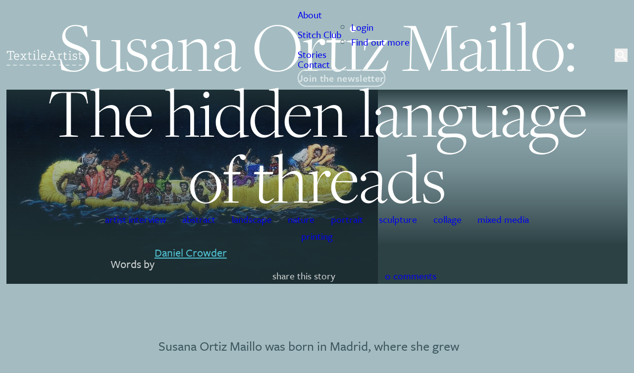

--- FILE ---
content_type: text/html; charset=UTF-8
request_url: https://www.textileartist.org/susana-ortiz-maillo-hidden-language-threads/
body_size: 48225
content:
<!DOCTYPE html>
<html lang="en-GB" prefix="og: https://ogp.me/ns#">
<head><meta charset="UTF-8"><script>if(navigator.userAgent.match(/MSIE|Internet Explorer/i)||navigator.userAgent.match(/Trident\/7\..*?rv:11/i)){var href=document.location.href;if(!href.match(/[?&]nowprocket/)){if(href.indexOf("?")==-1){if(href.indexOf("#")==-1){document.location.href=href+"?nowprocket=1"}else{document.location.href=href.replace("#","?nowprocket=1#")}}else{if(href.indexOf("#")==-1){document.location.href=href+"&nowprocket=1"}else{document.location.href=href.replace("#","&nowprocket=1#")}}}}</script><script>(()=>{class RocketLazyLoadScripts{constructor(){this.v="2.0.4",this.userEvents=["keydown","keyup","mousedown","mouseup","mousemove","mouseover","mouseout","touchmove","touchstart","touchend","touchcancel","wheel","click","dblclick","input"],this.attributeEvents=["onblur","onclick","oncontextmenu","ondblclick","onfocus","onmousedown","onmouseenter","onmouseleave","onmousemove","onmouseout","onmouseover","onmouseup","onmousewheel","onscroll","onsubmit"]}async t(){this.i(),this.o(),/iP(ad|hone)/.test(navigator.userAgent)&&this.h(),this.u(),this.l(this),this.m(),this.k(this),this.p(this),this._(),await Promise.all([this.R(),this.L()]),this.lastBreath=Date.now(),this.S(this),this.P(),this.D(),this.O(),this.M(),await this.C(this.delayedScripts.normal),await this.C(this.delayedScripts.defer),await this.C(this.delayedScripts.async),await this.T(),await this.F(),await this.j(),await this.A(),window.dispatchEvent(new Event("rocket-allScriptsLoaded")),this.everythingLoaded=!0,this.lastTouchEnd&&await new Promise(t=>setTimeout(t,500-Date.now()+this.lastTouchEnd)),this.I(),this.H(),this.U(),this.W()}i(){this.CSPIssue=sessionStorage.getItem("rocketCSPIssue"),document.addEventListener("securitypolicyviolation",t=>{this.CSPIssue||"script-src-elem"!==t.violatedDirective||"data"!==t.blockedURI||(this.CSPIssue=!0,sessionStorage.setItem("rocketCSPIssue",!0))},{isRocket:!0})}o(){window.addEventListener("pageshow",t=>{this.persisted=t.persisted,this.realWindowLoadedFired=!0},{isRocket:!0}),window.addEventListener("pagehide",()=>{this.onFirstUserAction=null},{isRocket:!0})}h(){let t;function e(e){t=e}window.addEventListener("touchstart",e,{isRocket:!0}),window.addEventListener("touchend",function i(o){o.changedTouches[0]&&t.changedTouches[0]&&Math.abs(o.changedTouches[0].pageX-t.changedTouches[0].pageX)<10&&Math.abs(o.changedTouches[0].pageY-t.changedTouches[0].pageY)<10&&o.timeStamp-t.timeStamp<200&&(window.removeEventListener("touchstart",e,{isRocket:!0}),window.removeEventListener("touchend",i,{isRocket:!0}),"INPUT"===o.target.tagName&&"text"===o.target.type||(o.target.dispatchEvent(new TouchEvent("touchend",{target:o.target,bubbles:!0})),o.target.dispatchEvent(new MouseEvent("mouseover",{target:o.target,bubbles:!0})),o.target.dispatchEvent(new PointerEvent("click",{target:o.target,bubbles:!0,cancelable:!0,detail:1,clientX:o.changedTouches[0].clientX,clientY:o.changedTouches[0].clientY})),event.preventDefault()))},{isRocket:!0})}q(t){this.userActionTriggered||("mousemove"!==t.type||this.firstMousemoveIgnored?"keyup"===t.type||"mouseover"===t.type||"mouseout"===t.type||(this.userActionTriggered=!0,this.onFirstUserAction&&this.onFirstUserAction()):this.firstMousemoveIgnored=!0),"click"===t.type&&t.preventDefault(),t.stopPropagation(),t.stopImmediatePropagation(),"touchstart"===this.lastEvent&&"touchend"===t.type&&(this.lastTouchEnd=Date.now()),"click"===t.type&&(this.lastTouchEnd=0),this.lastEvent=t.type,t.composedPath&&t.composedPath()[0].getRootNode()instanceof ShadowRoot&&(t.rocketTarget=t.composedPath()[0]),this.savedUserEvents.push(t)}u(){this.savedUserEvents=[],this.userEventHandler=this.q.bind(this),this.userEvents.forEach(t=>window.addEventListener(t,this.userEventHandler,{passive:!1,isRocket:!0})),document.addEventListener("visibilitychange",this.userEventHandler,{isRocket:!0})}U(){this.userEvents.forEach(t=>window.removeEventListener(t,this.userEventHandler,{passive:!1,isRocket:!0})),document.removeEventListener("visibilitychange",this.userEventHandler,{isRocket:!0}),this.savedUserEvents.forEach(t=>{(t.rocketTarget||t.target).dispatchEvent(new window[t.constructor.name](t.type,t))})}m(){const t="return false",e=Array.from(this.attributeEvents,t=>"data-rocket-"+t),i="["+this.attributeEvents.join("],[")+"]",o="[data-rocket-"+this.attributeEvents.join("],[data-rocket-")+"]",s=(e,i,o)=>{o&&o!==t&&(e.setAttribute("data-rocket-"+i,o),e["rocket"+i]=new Function("event",o),e.setAttribute(i,t))};new MutationObserver(t=>{for(const n of t)"attributes"===n.type&&(n.attributeName.startsWith("data-rocket-")||this.everythingLoaded?n.attributeName.startsWith("data-rocket-")&&this.everythingLoaded&&this.N(n.target,n.attributeName.substring(12)):s(n.target,n.attributeName,n.target.getAttribute(n.attributeName))),"childList"===n.type&&n.addedNodes.forEach(t=>{if(t.nodeType===Node.ELEMENT_NODE)if(this.everythingLoaded)for(const i of[t,...t.querySelectorAll(o)])for(const t of i.getAttributeNames())e.includes(t)&&this.N(i,t.substring(12));else for(const e of[t,...t.querySelectorAll(i)])for(const t of e.getAttributeNames())this.attributeEvents.includes(t)&&s(e,t,e.getAttribute(t))})}).observe(document,{subtree:!0,childList:!0,attributeFilter:[...this.attributeEvents,...e]})}I(){this.attributeEvents.forEach(t=>{document.querySelectorAll("[data-rocket-"+t+"]").forEach(e=>{this.N(e,t)})})}N(t,e){const i=t.getAttribute("data-rocket-"+e);i&&(t.setAttribute(e,i),t.removeAttribute("data-rocket-"+e))}k(t){Object.defineProperty(HTMLElement.prototype,"onclick",{get(){return this.rocketonclick||null},set(e){this.rocketonclick=e,this.setAttribute(t.everythingLoaded?"onclick":"data-rocket-onclick","this.rocketonclick(event)")}})}S(t){function e(e,i){let o=e[i];e[i]=null,Object.defineProperty(e,i,{get:()=>o,set(s){t.everythingLoaded?o=s:e["rocket"+i]=o=s}})}e(document,"onreadystatechange"),e(window,"onload"),e(window,"onpageshow");try{Object.defineProperty(document,"readyState",{get:()=>t.rocketReadyState,set(e){t.rocketReadyState=e},configurable:!0}),document.readyState="loading"}catch(t){console.log("WPRocket DJE readyState conflict, bypassing")}}l(t){this.originalAddEventListener=EventTarget.prototype.addEventListener,this.originalRemoveEventListener=EventTarget.prototype.removeEventListener,this.savedEventListeners=[],EventTarget.prototype.addEventListener=function(e,i,o){o&&o.isRocket||!t.B(e,this)&&!t.userEvents.includes(e)||t.B(e,this)&&!t.userActionTriggered||e.startsWith("rocket-")||t.everythingLoaded?t.originalAddEventListener.call(this,e,i,o):(t.savedEventListeners.push({target:this,remove:!1,type:e,func:i,options:o}),"mouseenter"!==e&&"mouseleave"!==e||t.originalAddEventListener.call(this,e,t.savedUserEvents.push,o))},EventTarget.prototype.removeEventListener=function(e,i,o){o&&o.isRocket||!t.B(e,this)&&!t.userEvents.includes(e)||t.B(e,this)&&!t.userActionTriggered||e.startsWith("rocket-")||t.everythingLoaded?t.originalRemoveEventListener.call(this,e,i,o):t.savedEventListeners.push({target:this,remove:!0,type:e,func:i,options:o})}}J(t,e){this.savedEventListeners=this.savedEventListeners.filter(i=>{let o=i.type,s=i.target||window;return e!==o||t!==s||(this.B(o,s)&&(i.type="rocket-"+o),this.$(i),!1)})}H(){EventTarget.prototype.addEventListener=this.originalAddEventListener,EventTarget.prototype.removeEventListener=this.originalRemoveEventListener,this.savedEventListeners.forEach(t=>this.$(t))}$(t){t.remove?this.originalRemoveEventListener.call(t.target,t.type,t.func,t.options):this.originalAddEventListener.call(t.target,t.type,t.func,t.options)}p(t){let e;function i(e){return t.everythingLoaded?e:e.split(" ").map(t=>"load"===t||t.startsWith("load.")?"rocket-jquery-load":t).join(" ")}function o(o){function s(e){const s=o.fn[e];o.fn[e]=o.fn.init.prototype[e]=function(){return this[0]===window&&t.userActionTriggered&&("string"==typeof arguments[0]||arguments[0]instanceof String?arguments[0]=i(arguments[0]):"object"==typeof arguments[0]&&Object.keys(arguments[0]).forEach(t=>{const e=arguments[0][t];delete arguments[0][t],arguments[0][i(t)]=e})),s.apply(this,arguments),this}}if(o&&o.fn&&!t.allJQueries.includes(o)){const e={DOMContentLoaded:[],"rocket-DOMContentLoaded":[]};for(const t in e)document.addEventListener(t,()=>{e[t].forEach(t=>t())},{isRocket:!0});o.fn.ready=o.fn.init.prototype.ready=function(i){function s(){parseInt(o.fn.jquery)>2?setTimeout(()=>i.bind(document)(o)):i.bind(document)(o)}return"function"==typeof i&&(t.realDomReadyFired?!t.userActionTriggered||t.fauxDomReadyFired?s():e["rocket-DOMContentLoaded"].push(s):e.DOMContentLoaded.push(s)),o([])},s("on"),s("one"),s("off"),t.allJQueries.push(o)}e=o}t.allJQueries=[],o(window.jQuery),Object.defineProperty(window,"jQuery",{get:()=>e,set(t){o(t)}})}P(){const t=new Map;document.write=document.writeln=function(e){const i=document.currentScript,o=document.createRange(),s=i.parentElement;let n=t.get(i);void 0===n&&(n=i.nextSibling,t.set(i,n));const c=document.createDocumentFragment();o.setStart(c,0),c.appendChild(o.createContextualFragment(e)),s.insertBefore(c,n)}}async R(){return new Promise(t=>{this.userActionTriggered?t():this.onFirstUserAction=t})}async L(){return new Promise(t=>{document.addEventListener("DOMContentLoaded",()=>{this.realDomReadyFired=!0,t()},{isRocket:!0})})}async j(){return this.realWindowLoadedFired?Promise.resolve():new Promise(t=>{window.addEventListener("load",t,{isRocket:!0})})}M(){this.pendingScripts=[];this.scriptsMutationObserver=new MutationObserver(t=>{for(const e of t)e.addedNodes.forEach(t=>{"SCRIPT"!==t.tagName||t.noModule||t.isWPRocket||this.pendingScripts.push({script:t,promise:new Promise(e=>{const i=()=>{const i=this.pendingScripts.findIndex(e=>e.script===t);i>=0&&this.pendingScripts.splice(i,1),e()};t.addEventListener("load",i,{isRocket:!0}),t.addEventListener("error",i,{isRocket:!0}),setTimeout(i,1e3)})})})}),this.scriptsMutationObserver.observe(document,{childList:!0,subtree:!0})}async F(){await this.X(),this.pendingScripts.length?(await this.pendingScripts[0].promise,await this.F()):this.scriptsMutationObserver.disconnect()}D(){this.delayedScripts={normal:[],async:[],defer:[]},document.querySelectorAll("script[type$=rocketlazyloadscript]").forEach(t=>{t.hasAttribute("data-rocket-src")?t.hasAttribute("async")&&!1!==t.async?this.delayedScripts.async.push(t):t.hasAttribute("defer")&&!1!==t.defer||"module"===t.getAttribute("data-rocket-type")?this.delayedScripts.defer.push(t):this.delayedScripts.normal.push(t):this.delayedScripts.normal.push(t)})}async _(){await this.L();let t=[];document.querySelectorAll("script[type$=rocketlazyloadscript][data-rocket-src]").forEach(e=>{let i=e.getAttribute("data-rocket-src");if(i&&!i.startsWith("data:")){i.startsWith("//")&&(i=location.protocol+i);try{const o=new URL(i).origin;o!==location.origin&&t.push({src:o,crossOrigin:e.crossOrigin||"module"===e.getAttribute("data-rocket-type")})}catch(t){}}}),t=[...new Map(t.map(t=>[JSON.stringify(t),t])).values()],this.Y(t,"preconnect")}async G(t){if(await this.K(),!0!==t.noModule||!("noModule"in HTMLScriptElement.prototype))return new Promise(e=>{let i;function o(){(i||t).setAttribute("data-rocket-status","executed"),e()}try{if(navigator.userAgent.includes("Firefox/")||""===navigator.vendor||this.CSPIssue)i=document.createElement("script"),[...t.attributes].forEach(t=>{let e=t.nodeName;"type"!==e&&("data-rocket-type"===e&&(e="type"),"data-rocket-src"===e&&(e="src"),i.setAttribute(e,t.nodeValue))}),t.text&&(i.text=t.text),t.nonce&&(i.nonce=t.nonce),i.hasAttribute("src")?(i.addEventListener("load",o,{isRocket:!0}),i.addEventListener("error",()=>{i.setAttribute("data-rocket-status","failed-network"),e()},{isRocket:!0}),setTimeout(()=>{i.isConnected||e()},1)):(i.text=t.text,o()),i.isWPRocket=!0,t.parentNode.replaceChild(i,t);else{const i=t.getAttribute("data-rocket-type"),s=t.getAttribute("data-rocket-src");i?(t.type=i,t.removeAttribute("data-rocket-type")):t.removeAttribute("type"),t.addEventListener("load",o,{isRocket:!0}),t.addEventListener("error",i=>{this.CSPIssue&&i.target.src.startsWith("data:")?(console.log("WPRocket: CSP fallback activated"),t.removeAttribute("src"),this.G(t).then(e)):(t.setAttribute("data-rocket-status","failed-network"),e())},{isRocket:!0}),s?(t.fetchPriority="high",t.removeAttribute("data-rocket-src"),t.src=s):t.src="data:text/javascript;base64,"+window.btoa(unescape(encodeURIComponent(t.text)))}}catch(i){t.setAttribute("data-rocket-status","failed-transform"),e()}});t.setAttribute("data-rocket-status","skipped")}async C(t){const e=t.shift();return e?(e.isConnected&&await this.G(e),this.C(t)):Promise.resolve()}O(){this.Y([...this.delayedScripts.normal,...this.delayedScripts.defer,...this.delayedScripts.async],"preload")}Y(t,e){this.trash=this.trash||[];let i=!0;var o=document.createDocumentFragment();t.forEach(t=>{const s=t.getAttribute&&t.getAttribute("data-rocket-src")||t.src;if(s&&!s.startsWith("data:")){const n=document.createElement("link");n.href=s,n.rel=e,"preconnect"!==e&&(n.as="script",n.fetchPriority=i?"high":"low"),t.getAttribute&&"module"===t.getAttribute("data-rocket-type")&&(n.crossOrigin=!0),t.crossOrigin&&(n.crossOrigin=t.crossOrigin),t.integrity&&(n.integrity=t.integrity),t.nonce&&(n.nonce=t.nonce),o.appendChild(n),this.trash.push(n),i=!1}}),document.head.appendChild(o)}W(){this.trash.forEach(t=>t.remove())}async T(){try{document.readyState="interactive"}catch(t){}this.fauxDomReadyFired=!0;try{await this.K(),this.J(document,"readystatechange"),document.dispatchEvent(new Event("rocket-readystatechange")),await this.K(),document.rocketonreadystatechange&&document.rocketonreadystatechange(),await this.K(),this.J(document,"DOMContentLoaded"),document.dispatchEvent(new Event("rocket-DOMContentLoaded")),await this.K(),this.J(window,"DOMContentLoaded"),window.dispatchEvent(new Event("rocket-DOMContentLoaded"))}catch(t){console.error(t)}}async A(){try{document.readyState="complete"}catch(t){}try{await this.K(),this.J(document,"readystatechange"),document.dispatchEvent(new Event("rocket-readystatechange")),await this.K(),document.rocketonreadystatechange&&document.rocketonreadystatechange(),await this.K(),this.J(window,"load"),window.dispatchEvent(new Event("rocket-load")),await this.K(),window.rocketonload&&window.rocketonload(),await this.K(),this.allJQueries.forEach(t=>t(window).trigger("rocket-jquery-load")),await this.K(),this.J(window,"pageshow");const t=new Event("rocket-pageshow");t.persisted=this.persisted,window.dispatchEvent(t),await this.K(),window.rocketonpageshow&&window.rocketonpageshow({persisted:this.persisted})}catch(t){console.error(t)}}async K(){Date.now()-this.lastBreath>45&&(await this.X(),this.lastBreath=Date.now())}async X(){return document.hidden?new Promise(t=>setTimeout(t)):new Promise(t=>requestAnimationFrame(t))}B(t,e){return e===document&&"readystatechange"===t||(e===document&&"DOMContentLoaded"===t||(e===window&&"DOMContentLoaded"===t||(e===window&&"load"===t||e===window&&"pageshow"===t)))}static run(){(new RocketLazyLoadScripts).t()}}RocketLazyLoadScripts.run()})();</script>

<meta name="viewport" content="width=device-width, initial-scale=1">
	<style>img:is([sizes="auto" i], [sizes^="auto," i]) { contain-intrinsic-size: 3000px 1500px }</style>
	
<!-- Search Engine Optimization by Rank Math PRO - https://rankmath.com/ -->
<title>Susana Ortiz Maillo: The hidden language of threads &ndash; TextileArtist</title><link rel="preload" data-rocket-preload as="image" href="https://www.textileartist.org/wp-content/uploads/22.WIP-Feb-150x150.jpg" media="(max-width: 480px)" fetchpriority="high"><link rel="preload" data-rocket-preload as="image" href="https://www.textileartist.org/wp-content/uploads/22.WIP-Feb.jpg" media="(min-width: 480.1px) and (max-width: 768px)" fetchpriority="high"><link rel="preload" data-rocket-preload as="image" href="https://www.textileartist.org/wp-content/uploads/22.WIP-Feb.jpg" media="(min-width: 768.1px) and (max-width: 992px)" fetchpriority="high"><link rel="preload" data-rocket-preload as="image" href="https://www.textileartist.org/wp-content/uploads/22.WIP-Feb.jpg" media="(min-width: 992.1px)" fetchpriority="high">
<meta name="description" content="Susana Ortiz Maillo was born in Madrid, where she grew up and studied Fine Arts at the Complutense University from 1996-1999."/>
<meta name="robots" content="follow, index, max-snippet:-1, max-video-preview:-1, max-image-preview:large"/>
<link rel="canonical" href="https://www.textileartist.org/susana-ortiz-maillo-hidden-language-threads/" />
<meta property="og:locale" content="en_GB" />
<meta property="og:type" content="article" />
<meta property="og:title" content="Susana Ortiz Maillo: The hidden language of threads &ndash; TextileArtist" />
<meta property="og:description" content="Susana Ortiz Maillo was born in Madrid, where she grew up and studied Fine Arts at the Complutense University from 1996-1999." />
<meta property="og:url" content="https://www.textileartist.org/susana-ortiz-maillo-hidden-language-threads/" />
<meta property="og:site_name" content="TextileArtist" />
<meta property="article:section" content="Artist interview" />
<meta property="og:updated_time" content="2024-09-12T12:59:26+01:00" />
<meta property="og:image" content="https://www.textileartist.org/wp-content/uploads/22.WIP-Feb.jpg" />
<meta property="og:image:secure_url" content="https://www.textileartist.org/wp-content/uploads/22.WIP-Feb.jpg" />
<meta property="og:image:width" content="750" />
<meta property="og:image:height" content="392" />
<meta property="og:image:alt" content="Susana Ortiz Maillo" />
<meta property="og:image:type" content="image/jpeg" />
<meta property="article:published_time" content="2018-04-09T09:40:34+01:00" />
<meta property="article:modified_time" content="2024-09-12T12:59:26+01:00" />
<meta name="twitter:card" content="summary_large_image" />
<meta name="twitter:title" content="Susana Ortiz Maillo: The hidden language of threads &ndash; TextileArtist" />
<meta name="twitter:description" content="Susana Ortiz Maillo was born in Madrid, where she grew up and studied Fine Arts at the Complutense University from 1996-1999." />
<meta name="twitter:image" content="https://www.textileartist.org/wp-content/uploads/22.WIP-Feb.jpg" />
<meta name="twitter:label1" content="Written by" />
<meta name="twitter:data1" content="Daniel" />
<meta name="twitter:label2" content="Time to read" />
<meta name="twitter:data2" content="17 minutes" />
<script type="application/ld+json" class="rank-math-schema-pro">{"@context":"https://schema.org","@graph":[{"@type":"Organization","@id":"https://www.textileartist.org/#organization","name":"TextileArtist","url":"https://www.textileartist.org","logo":{"@type":"ImageObject","@id":"https://www.textileartist.org/#logo","url":"https://www.textileartist.org/wp-content/uploads/textileart_favicon2023_CORAL.gif","contentUrl":"https://www.textileartist.org/wp-content/uploads/textileart_favicon2023_CORAL.gif","caption":"TextileArtist","inLanguage":"en-GB","width":"16","height":"16"}},{"@type":"WebSite","@id":"https://www.textileartist.org/#website","url":"https://www.textileartist.org","name":"TextileArtist","publisher":{"@id":"https://www.textileartist.org/#organization"},"inLanguage":"en-GB"},{"@type":"ImageObject","@id":"https://www.textileartist.org/wp-content/uploads/22.WIP-Feb.jpg","url":"https://www.textileartist.org/wp-content/uploads/22.WIP-Feb.jpg","width":"750","height":"392","caption":"Susana Ortiz Maillo","inLanguage":"en-GB"},{"@type":"WebPage","@id":"https://www.textileartist.org/susana-ortiz-maillo-hidden-language-threads/#webpage","url":"https://www.textileartist.org/susana-ortiz-maillo-hidden-language-threads/","name":"Susana Ortiz Maillo: The hidden language of threads &ndash; TextileArtist","datePublished":"2018-04-09T09:40:34+01:00","dateModified":"2024-09-12T12:59:26+01:00","isPartOf":{"@id":"https://www.textileartist.org/#website"},"primaryImageOfPage":{"@id":"https://www.textileartist.org/wp-content/uploads/22.WIP-Feb.jpg"},"inLanguage":"en-GB"},{"@type":"Person","@id":"https://www.textileartist.org/author/ac5683864b720365/","name":"Daniel","url":"https://www.textileartist.org/author/ac5683864b720365/","image":{"@type":"ImageObject","@id":"https://secure.gravatar.com/avatar/c7cfe3c699723b1760f8ef806c3bc70c7c123ecf35e4a44f561625b5c12bcfc0?s=96&amp;d=identicon&amp;r=g","url":"https://secure.gravatar.com/avatar/c7cfe3c699723b1760f8ef806c3bc70c7c123ecf35e4a44f561625b5c12bcfc0?s=96&amp;d=identicon&amp;r=g","caption":"Daniel","inLanguage":"en-GB"},"worksFor":{"@id":"https://www.textileartist.org/#organization"}},{"@type":"BlogPosting","headline":"Susana Ortiz Maillo: The hidden language of threads &ndash; TextileArtist","datePublished":"2018-04-09T09:40:34+01:00","dateModified":"2024-09-12T12:59:26+01:00","articleSection":"Artist interview","author":{"@id":"https://www.textileartist.org/author/ac5683864b720365/","name":"Daniel"},"publisher":{"@id":"https://www.textileartist.org/#organization"},"description":"Susana Ortiz Maillo was born in Madrid, where she grew up and studied Fine Arts at the Complutense University from 1996-1999.","name":"Susana Ortiz Maillo: The hidden language of threads &ndash; TextileArtist","@id":"https://www.textileartist.org/susana-ortiz-maillo-hidden-language-threads/#richSnippet","isPartOf":{"@id":"https://www.textileartist.org/susana-ortiz-maillo-hidden-language-threads/#webpage"},"image":{"@id":"https://www.textileartist.org/wp-content/uploads/22.WIP-Feb.jpg"},"inLanguage":"en-GB","mainEntityOfPage":{"@id":"https://www.textileartist.org/susana-ortiz-maillo-hidden-language-threads/#webpage"}}]}</script>
<!-- /Rank Math WordPress SEO plugin -->

<link rel='dns-prefetch' href='//www.googletagmanager.com' />
<link rel='dns-prefetch' href='//use.typekit.net' />

<link rel="alternate" type="application/rss+xml" title="TextileArtist &raquo; Feed" href="https://www.textileartist.org/feed/" />
<link rel="alternate" type="application/rss+xml" title="TextileArtist &raquo; Comments Feed" href="https://www.textileartist.org/comments/feed/" />
<link rel="alternate" type="application/rss+xml" title="TextileArtist &raquo; Susana Ortiz Maillo: The hidden language of threads Comments Feed" href="https://www.textileartist.org/susana-ortiz-maillo-hidden-language-threads/feed/" />
<link rel='stylesheet' id='wp-block-library-css' href='https://www.textileartist.org/wp-includes/css/dist/block-library/style.min.css?ver=6.8.3' media='all' />
<style id='classic-theme-styles-inline-css'>
/*! This file is auto-generated */
.wp-block-button__link{color:#fff;background-color:#32373c;border-radius:9999px;box-shadow:none;text-decoration:none;padding:calc(.667em + 2px) calc(1.333em + 2px);font-size:1.125em}.wp-block-file__button{background:#32373c;color:#fff;text-decoration:none}
</style>
<link data-minify="1" rel='stylesheet' id='automaticcss-core-css' href='https://www.textileartist.org/wp-content/cache/min/1/wp-content/uploads/automatic-css/automatic.css?ver=1753668218' media='all' />
<style id='automaticcss-core-inline-css'>
/* File: automatic-custom-css.css - Version: 3.3.6 - Generated: 2025-11-07 14:50:32 */
section:not(section section) {
  background-color: var(--neutral-ultra-light);
}
main section:first-of-type {
  border-radius: 0 0 calc(var(--radius) * 1.6) calc(var(--radius) * 1.6);
}
main section:nth-of-type(2) {
  border-radius: calc(var(--radius) * 1.6) calc(var(--radius) * 1.6) 0 0;
  margin-top: var(--content-gap);
}
main section:last-of-type {
  border-radius: 0 0 calc(var(--radius) * 1.6) calc(var(--radius) * 1.6);
  margin-bottom: var(--content-gap);
}
footer {
  border-radius: var(--radius) var(--radius) 0 0;
  overflow: hidden;
}
.btn--light.btn--outline {
  --btn-background: transparent;
  --btn-background-hover: var(--white);
  --btn-text-color: var(--white-trans-90);
  --btn-text-color-hover: var(--base-dark);
  --btn-border-width: 2.3px;
  --btn-border-color: var(--white-trans-90);
  --btn-border-color-hover: var(--white);
  --focus-color: var(--base-light);
}
.btn--light {
  --btn-background: var(--primary-ultra-light);
  --btn-background-hover: var(--white);
  --btn-text-color: var(--primary);
  --btn-text-color-hover: var(--primary-semi-dark);
  --btn-border-width: 2.3px;
  --btn-border-color: var(--primary-ultra-light);
  --btn-border-color-hover: var(--white);
  --focus-color: var(--base-light);
}
.btn--dark {
  --btn-background: var(--base);
  --btn-background-hover: var(--base-dark);
  --btn-text-color: var(--white-trans-90);
  --btn-text-color-hover: var(--white);
  --btn-border-width: 2.3px;
  --btn-border-color: var(--base);
  --btn-border-color-hover: var(--base-dark);
  --focus-color: var(--base-light);
}
.btn--dark.btn--outline {
  --btn-background: transparent;
  --btn-background-hover: var(--base);
  --btn-text-color: var(--base);
  --btn-text-color-hover: var(--white-trans-90);
  --btn-border-width: 2.3px;
  --btn-border-color: var(--base-trans-90);
  --btn-border-color-hover: var(--base);
  --focus-color: var(--base-light);
}
.btn--base-dark.btn--outline {
  --btn-background: transparent;
  --btn-background-hover: var(--base)!important;
  --btn-text-color: var(--base-dark);
  --btn-text-color-hover: var(--white-trans-90);
  --btn-border-width: 2.3px;
  --btn-border-color: var(--base-trans-90);
  --btn-border-color-hover: var(--base);
  --focus-color: var(--base-light);
}
.btn--tag {
  --btn-background: var(--base-ultra-light);
  --btn-background-hover: var(--white);
  --btn-text-color: var(--base);
  --btn-text-color-hover: var(--base-dark);
  --btn-border-width: 2.3px;
  --btn-border-color: var(--base-ultra-light);
  --btn-border-color-hover: var(--white);
  --focus-color: var(--base-light);
  text-transform: lowercase !important;
  font-weight: 500 !important;
  /*padding: 0.1em 0.8em 0.1em 0.8em !important;*/
  padding-right: 0.8em !important;
  padding-left: 0.8em !important;
  padding-bottom: calc(var(--text-xs) * 0.2) !important;
  padding-top: calc(var(--text-xs) * 0.08) !important;
  line-height: 1.2 !important;
  min-inline-size: 0 !important;
}
.btn--tag.btn--outline {
  --btn-background: transparent;
  --btn-background-hover: var(--white);
  --btn-text-color: var(--base-ultra-light);
  --btn-text-color-hover: var(--base-dark);
  --btn-border-width: 2.3px;
  --btn-border-color: var(--base-light);
  --btn-border-color-hover: var(--white);
  --focus-color: var(--base-light);
}
.btn--tag:empty {
  display: none;
}
/*  More Stories taxonomy buttons */
.ta-taxonomy__container .btn--primary.btn--outline, .ta-taxonomy__container .btn--secondary.btn--outline, .ta-taxonomy__container .btn--accent.btn--outline, .ta-taxonomy__container .btn--base.btn--outline, .ta-taxonomy__container .btn--base-dark.btn--outline {
  padding-bottom: calc(var(--text-xs) * 0.2);
  padding-top: calc(var(--text-xs) * 0.05);
}
@media (max-width: 1440px) {
  main section:nth-of-type(2) {
    margin-top: var(--content-gap);
  }
  main section:last-of-type {
    margin-bottom: var(--content-gap);
  }
}
@media (max-width: 1280px) {
  main section:nth-of-type(2) {
    margin-top: var(--grid-gap);
  }
  main section:last-of-type {
    margin-bottom: var(--grid-gap);
  }
}
@media (max-width: 768px) {
  main section:first-of-type {
    border-radius: 0 0 var(--radius) var(--radius);
  }
  main section:nth-of-type(2) {
    border-radius: var(--radius) var(--radius) 0 0 !important;
  }
  main section:last-of-type {
    border-radius: 0 0 var(--radius) var(--radius);
  }
}
@media (min-width: 769px) {
  .bricks-nav-menu.bricks-nav-menu .cta a {
    background: var(--btn-background);
    color: var(--btn-text-color);
    padding-block: var(--btn-padding-block);
    padding-inline: var(--btn-padding-inline);
    min-inline-size: var(--btn-min-width);
    line-height: var(--btn-line-height);
    font-size: var(--btn-font-size, var(--text-m));
    font-weight: var(--btn-font-weight);
    font-style: var(--btn-font-style);
    text-transform: var(--btn-text-transform);
    letter-spacing: var(--btn-letter-spacing);
    text-decoration: var(--btn-text-decoration);
    border-width: var(--btn-border-width);
    border-style: var(--btn-border-style);
    border-radius: var(--btn-radius);
    border-color: var(--btn-border-color);
    transition: var(--btn-transition, var(--transition));
    justify-content: var(--btn-justify-content, center);
    text-align: var(--btn-text-align, center);
    --btn-background: transparent;
    --btn-background-hover: var(--white);
    --btn-text-color: var(--base-ultra-light);
    --btn-text-color-hover: var(--base-dark);
    --btn-border-width: 2.3px;
    --btn-border-color: var(--base-ultra-light);
    --btn-border-color-hover: var(--white);
    --focus-color: var(--primary);
    font-size: var(--text-xs);
  }
  .bricks-nav-menu.bricks-nav-menu .cta a:focus {
    outline-style: solid;
    outline-color: var(--focus-color);
    outline-width: var(--focus-width);
    outline-offset: var(--focus-offset);
  }
  .fr-nav-alpha .bricks-nav-menu > li {
    display: flex;
    align-items: center;
  }
}
@media (min-width: 769px) and (hover: hover) and (pointer: fine) {
  .bricks-nav-menu.bricks-nav-menu .cta a:hover {
    background: var(--btn-background-hover);
    color: var(--btn-text-color-hover);
    border-color: var(--btn-border-color-hover);
    text-decoration: var(--btn-text-decoration-hover);
  }
}
.ta-post-content .wp-block-image {
  text-align: center;
}

</style>
<link data-minify="1" rel='stylesheet' id='automaticcss-gutenberg-css' href='https://www.textileartist.org/wp-content/cache/min/1/wp-content/uploads/automatic-css/automatic-gutenberg.css?ver=1753668218' media='all' />
<link data-minify="1" rel='stylesheet' id='automaticcss-gutenberg-color-palette-css' href='https://www.textileartist.org/wp-content/cache/min/1/wp-content/uploads/automatic-css/automatic-gutenberg-color-palette.css?ver=1753668218' media='all' />
<style id='global-styles-inline-css'>
:root{--wp--preset--aspect-ratio--square: 1;--wp--preset--aspect-ratio--4-3: 4/3;--wp--preset--aspect-ratio--3-4: 3/4;--wp--preset--aspect-ratio--3-2: 3/2;--wp--preset--aspect-ratio--2-3: 2/3;--wp--preset--aspect-ratio--16-9: 16/9;--wp--preset--aspect-ratio--9-16: 9/16;--wp--preset--color--black: #000000;--wp--preset--color--cyan-bluish-gray: #abb8c3;--wp--preset--color--white: #ffffff;--wp--preset--color--pale-pink: #f78da7;--wp--preset--color--vivid-red: #cf2e2e;--wp--preset--color--luminous-vivid-orange: #ff6900;--wp--preset--color--luminous-vivid-amber: #fcb900;--wp--preset--color--light-green-cyan: #7bdcb5;--wp--preset--color--vivid-green-cyan: #00d084;--wp--preset--color--pale-cyan-blue: #8ed1fc;--wp--preset--color--vivid-cyan-blue: #0693e3;--wp--preset--color--vivid-purple: #9b51e0;--wp--preset--gradient--vivid-cyan-blue-to-vivid-purple: linear-gradient(135deg,rgba(6,147,227,1) 0%,rgb(155,81,224) 100%);--wp--preset--gradient--light-green-cyan-to-vivid-green-cyan: linear-gradient(135deg,rgb(122,220,180) 0%,rgb(0,208,130) 100%);--wp--preset--gradient--luminous-vivid-amber-to-luminous-vivid-orange: linear-gradient(135deg,rgba(252,185,0,1) 0%,rgba(255,105,0,1) 100%);--wp--preset--gradient--luminous-vivid-orange-to-vivid-red: linear-gradient(135deg,rgba(255,105,0,1) 0%,rgb(207,46,46) 100%);--wp--preset--gradient--very-light-gray-to-cyan-bluish-gray: linear-gradient(135deg,rgb(238,238,238) 0%,rgb(169,184,195) 100%);--wp--preset--gradient--cool-to-warm-spectrum: linear-gradient(135deg,rgb(74,234,220) 0%,rgb(151,120,209) 20%,rgb(207,42,186) 40%,rgb(238,44,130) 60%,rgb(251,105,98) 80%,rgb(254,248,76) 100%);--wp--preset--gradient--blush-light-purple: linear-gradient(135deg,rgb(255,206,236) 0%,rgb(152,150,240) 100%);--wp--preset--gradient--blush-bordeaux: linear-gradient(135deg,rgb(254,205,165) 0%,rgb(254,45,45) 50%,rgb(107,0,62) 100%);--wp--preset--gradient--luminous-dusk: linear-gradient(135deg,rgb(255,203,112) 0%,rgb(199,81,192) 50%,rgb(65,88,208) 100%);--wp--preset--gradient--pale-ocean: linear-gradient(135deg,rgb(255,245,203) 0%,rgb(182,227,212) 50%,rgb(51,167,181) 100%);--wp--preset--gradient--electric-grass: linear-gradient(135deg,rgb(202,248,128) 0%,rgb(113,206,126) 100%);--wp--preset--gradient--midnight: linear-gradient(135deg,rgb(2,3,129) 0%,rgb(40,116,252) 100%);--wp--preset--font-size--small: 13px;--wp--preset--font-size--medium: 20px;--wp--preset--font-size--large: 36px;--wp--preset--font-size--x-large: 42px;--wp--preset--spacing--20: 0.44rem;--wp--preset--spacing--30: 0.67rem;--wp--preset--spacing--40: 1rem;--wp--preset--spacing--50: 1.5rem;--wp--preset--spacing--60: 2.25rem;--wp--preset--spacing--70: 3.38rem;--wp--preset--spacing--80: 5.06rem;--wp--preset--shadow--natural: 6px 6px 9px rgba(0, 0, 0, 0.2);--wp--preset--shadow--deep: 12px 12px 50px rgba(0, 0, 0, 0.4);--wp--preset--shadow--sharp: 6px 6px 0px rgba(0, 0, 0, 0.2);--wp--preset--shadow--outlined: 6px 6px 0px -3px rgba(255, 255, 255, 1), 6px 6px rgba(0, 0, 0, 1);--wp--preset--shadow--crisp: 6px 6px 0px rgba(0, 0, 0, 1);}:where(.is-layout-flex){gap: 0.5em;}:where(.is-layout-grid){gap: 0.5em;}body .is-layout-flex{display: flex;}.is-layout-flex{flex-wrap: wrap;align-items: center;}.is-layout-flex > :is(*, div){margin: 0;}body .is-layout-grid{display: grid;}.is-layout-grid > :is(*, div){margin: 0;}:where(.wp-block-columns.is-layout-flex){gap: 2em;}:where(.wp-block-columns.is-layout-grid){gap: 2em;}:where(.wp-block-post-template.is-layout-flex){gap: 1.25em;}:where(.wp-block-post-template.is-layout-grid){gap: 1.25em;}.has-black-color{color: var(--wp--preset--color--black) !important;}.has-cyan-bluish-gray-color{color: var(--wp--preset--color--cyan-bluish-gray) !important;}.has-white-color{color: var(--wp--preset--color--white) !important;}.has-pale-pink-color{color: var(--wp--preset--color--pale-pink) !important;}.has-vivid-red-color{color: var(--wp--preset--color--vivid-red) !important;}.has-luminous-vivid-orange-color{color: var(--wp--preset--color--luminous-vivid-orange) !important;}.has-luminous-vivid-amber-color{color: var(--wp--preset--color--luminous-vivid-amber) !important;}.has-light-green-cyan-color{color: var(--wp--preset--color--light-green-cyan) !important;}.has-vivid-green-cyan-color{color: var(--wp--preset--color--vivid-green-cyan) !important;}.has-pale-cyan-blue-color{color: var(--wp--preset--color--pale-cyan-blue) !important;}.has-vivid-cyan-blue-color{color: var(--wp--preset--color--vivid-cyan-blue) !important;}.has-vivid-purple-color{color: var(--wp--preset--color--vivid-purple) !important;}.has-black-background-color{background-color: var(--wp--preset--color--black) !important;}.has-cyan-bluish-gray-background-color{background-color: var(--wp--preset--color--cyan-bluish-gray) !important;}.has-white-background-color{background-color: var(--wp--preset--color--white) !important;}.has-pale-pink-background-color{background-color: var(--wp--preset--color--pale-pink) !important;}.has-vivid-red-background-color{background-color: var(--wp--preset--color--vivid-red) !important;}.has-luminous-vivid-orange-background-color{background-color: var(--wp--preset--color--luminous-vivid-orange) !important;}.has-luminous-vivid-amber-background-color{background-color: var(--wp--preset--color--luminous-vivid-amber) !important;}.has-light-green-cyan-background-color{background-color: var(--wp--preset--color--light-green-cyan) !important;}.has-vivid-green-cyan-background-color{background-color: var(--wp--preset--color--vivid-green-cyan) !important;}.has-pale-cyan-blue-background-color{background-color: var(--wp--preset--color--pale-cyan-blue) !important;}.has-vivid-cyan-blue-background-color{background-color: var(--wp--preset--color--vivid-cyan-blue) !important;}.has-vivid-purple-background-color{background-color: var(--wp--preset--color--vivid-purple) !important;}.has-black-border-color{border-color: var(--wp--preset--color--black) !important;}.has-cyan-bluish-gray-border-color{border-color: var(--wp--preset--color--cyan-bluish-gray) !important;}.has-white-border-color{border-color: var(--wp--preset--color--white) !important;}.has-pale-pink-border-color{border-color: var(--wp--preset--color--pale-pink) !important;}.has-vivid-red-border-color{border-color: var(--wp--preset--color--vivid-red) !important;}.has-luminous-vivid-orange-border-color{border-color: var(--wp--preset--color--luminous-vivid-orange) !important;}.has-luminous-vivid-amber-border-color{border-color: var(--wp--preset--color--luminous-vivid-amber) !important;}.has-light-green-cyan-border-color{border-color: var(--wp--preset--color--light-green-cyan) !important;}.has-vivid-green-cyan-border-color{border-color: var(--wp--preset--color--vivid-green-cyan) !important;}.has-pale-cyan-blue-border-color{border-color: var(--wp--preset--color--pale-cyan-blue) !important;}.has-vivid-cyan-blue-border-color{border-color: var(--wp--preset--color--vivid-cyan-blue) !important;}.has-vivid-purple-border-color{border-color: var(--wp--preset--color--vivid-purple) !important;}.has-vivid-cyan-blue-to-vivid-purple-gradient-background{background: var(--wp--preset--gradient--vivid-cyan-blue-to-vivid-purple) !important;}.has-light-green-cyan-to-vivid-green-cyan-gradient-background{background: var(--wp--preset--gradient--light-green-cyan-to-vivid-green-cyan) !important;}.has-luminous-vivid-amber-to-luminous-vivid-orange-gradient-background{background: var(--wp--preset--gradient--luminous-vivid-amber-to-luminous-vivid-orange) !important;}.has-luminous-vivid-orange-to-vivid-red-gradient-background{background: var(--wp--preset--gradient--luminous-vivid-orange-to-vivid-red) !important;}.has-very-light-gray-to-cyan-bluish-gray-gradient-background{background: var(--wp--preset--gradient--very-light-gray-to-cyan-bluish-gray) !important;}.has-cool-to-warm-spectrum-gradient-background{background: var(--wp--preset--gradient--cool-to-warm-spectrum) !important;}.has-blush-light-purple-gradient-background{background: var(--wp--preset--gradient--blush-light-purple) !important;}.has-blush-bordeaux-gradient-background{background: var(--wp--preset--gradient--blush-bordeaux) !important;}.has-luminous-dusk-gradient-background{background: var(--wp--preset--gradient--luminous-dusk) !important;}.has-pale-ocean-gradient-background{background: var(--wp--preset--gradient--pale-ocean) !important;}.has-electric-grass-gradient-background{background: var(--wp--preset--gradient--electric-grass) !important;}.has-midnight-gradient-background{background: var(--wp--preset--gradient--midnight) !important;}.has-small-font-size{font-size: var(--wp--preset--font-size--small) !important;}.has-medium-font-size{font-size: var(--wp--preset--font-size--medium) !important;}.has-large-font-size{font-size: var(--wp--preset--font-size--large) !important;}.has-x-large-font-size{font-size: var(--wp--preset--font-size--x-large) !important;}
:where(.wp-block-post-template.is-layout-flex){gap: 1.25em;}:where(.wp-block-post-template.is-layout-grid){gap: 1.25em;}
:where(.wp-block-columns.is-layout-flex){gap: 2em;}:where(.wp-block-columns.is-layout-grid){gap: 2em;}
:root :where(.wp-block-pullquote){font-size: 1.5em;line-height: 1.6;}
</style>
<link rel='stylesheet' id='bricks-frontend-css' href='https://www.textileartist.org/wp-content/cache/background-css/1/www.textileartist.org/wp-content/themes/bricks/assets/css/frontend.min.css?ver=1753043127&wpr_t=1769380453' media='all' />
<link rel='stylesheet' id='bricks-child-css' href='https://www.textileartist.org/wp-content/themes/bricks-child/style.css?ver=1747687153' media='all' />
<link data-minify="1" rel='stylesheet' id='bricks-font-awesome-6-brands-css' href='https://www.textileartist.org/wp-content/cache/min/1/wp-content/themes/bricks/assets/css/libs/font-awesome-6-brands.min.css?ver=1753668218' media='all' />
<link data-minify="1" rel='stylesheet' id='bricks-ionicons-css' href='https://www.textileartist.org/wp-content/cache/min/1/wp-content/themes/bricks/assets/css/libs/ionicons.min.css?ver=1753668218' media='all' />
<link data-minify="1" rel='stylesheet' id='bricks-themify-icons-css' href='https://www.textileartist.org/wp-content/cache/min/1/wp-content/themes/bricks/assets/css/libs/themify-icons.min.css?ver=1753668218' media='all' />
<link data-minify="1" rel='stylesheet' id='automaticcss-bricks-css' href='https://www.textileartist.org/wp-content/cache/min/1/wp-content/uploads/automatic-css/automatic-bricks.css?ver=1753668218' media='all' />
<link rel='stylesheet' id='color-scheme-switcher-frontend-css' href='https://www.textileartist.org/wp-content/plugins/automaticcss-plugin/classes/Features/Color_Scheme_Switcher/css/frontend.css?ver=1762527004' media='all' />
<link data-minify="1" rel='stylesheet' id='automaticcss-frames-css' href='https://www.textileartist.org/wp-content/cache/min/1/wp-content/uploads/automatic-css/automatic-frames.css?ver=1753668218' media='all' />
<style id='bricks-frontend-inline-inline-css'>
html {scroll-behavior: smooth}:root {} html {font-size: var(--root-font-size)} body {font-family: "freight-sans-pro"} h1, h2, h3, h4, h5, h6 {font-family: "freight-display-pro"} .brxe-container {width: var(--content-width)} .woocommerce main.site-main {width: var(--content-width)} #brx-content.wordpress {width: var(--content-width)} html {background-color: var(--base-semi-light)} body {background: none}.fr-header-alpha {background-color: transparent}.fr-header-alpha__inner {display: flex; align-items: center; justify-content: space-between; flex-direction: row}@media (max-width: 992px) {.fr-header-alpha__inner {align-items: center; align-self: stretch !important; width: 100%; justify-content: space-between}}@media (max-width: 768px) {.fr-header-alpha__inner {flex-wrap: nowrap}}.fr-header-alpha__logo {width: 5.8em; transform: translateY(0.01em)}@media (max-width: 768px) {.fr-header-alpha__logo {width: 6.8em}}.fr-header-alpha__nav {display: flex; align-items: center; z-index: 0}@media (max-width: 992px) {.fr-header-alpha__nav {order: 2; position: relative}}.fr-nav-alpha .bricks-nav-menu .sub-menu .brx-submenu-toggle > a + button {color: var(--base-semi-dark); font-size: var(--text-s); line-height: 1}.fr-nav-alpha .bricks-nav-menu .sub-menu > li > a {text-decoration: none; line-height: 1}.fr-nav-alpha .bricks-nav-menu .sub-menu > li > .brx-submenu-toggle > * {text-decoration: none; line-height: 1}.fr-nav-alpha .bricks-nav-menu > li:hover > a {color: var(--link-color-hover)}.fr-nav-alpha .bricks-nav-menu > li:hover > .brx-submenu-toggle > * {color: var(--link-color-hover)}.fr-nav-alpha .bricks-nav-menu .sub-menu > li:hover > a {color: var(--link-color-hover)}.fr-nav-alpha .bricks-nav-menu .sub-menu > li:hover > .brx-submenu-toggle > * {color: var(--link-color-hover)}.fr-nav-alpha .bricks-nav-menu .sub-menu .brx-submenu-toggle > a:hover + button {color: var(--link-color-hover)}.fr-nav-alpha .bricks-nav-menu .sub-menu button[aria-expanded="true"] > * {transform: rotateZ(270deg) scaleX(80%) scaleY(80%)}.fr-nav-alpha .bricks-nav-menu .sub-menu a {padding-top: calc(var(--grid-gap) / 2); padding-right: 0; padding-bottom: calc(var(--grid-gap) / 1.2); padding-left: 0; justify-content: flex-start}.fr-nav-alpha .bricks-nav-menu .sub-menu button {padding-top: calc(var(--grid-gap) / 2); padding-right: 0; padding-bottom: calc(var(--grid-gap) / 1.2); padding-left: 0; justify-content: flex-start}.fr-nav-alpha .bricks-nav-menu {gap: var(--content-gap)}.fr-nav-alpha {font-size: var(--text-xs)}.fr-nav-alpha .bricks-nav-menu > li {margin-left: 0}.fr-nav-alpha .bricks-nav-menu > li.menu-item-has-children > .brx-submenu-toggle button[aria-expanded] {font-size: var(--text-xs)}.fr-nav-alpha .bricks-nav-menu button[aria-expanded="false"] > * {transform: translateX(-6px) scaleX(80%) scaleY(80%)}.fr-nav-alpha .bricks-nav-menu button[aria-expanded="true"] > * {transform: rotateX(180deg)}.fr-nav-alpha .bricks-nav-menu .sub-menu > .current-menu-item > a {color: var(--base-semi-dark)}.fr-nav-alpha .bricks-nav-menu .sub-menu > .current-menu-item > .brx-submenu-toggle > * {color: var(--base-semi-dark)}.fr-nav-alpha .bricks-nav-menu .sub-menu > .current-menu-ancestor > a {color: var(--base-semi-dark)}.fr-nav-alpha .bricks-nav-menu .sub-menu > .current-menu-ancestor > .brx-submenu-toggle > * {color: var(--base-semi-dark)}.fr-nav-alpha .bricks-nav-menu .sub-menu button > * {transform: scaleX(80%) scaleY(80%)}.fr-nav-alpha .bricks-nav-menu > li > .sub-menu {transform: translateX(0px) translateY(30px)}.fr-nav-alpha .bricks-nav-menu > li > .brx-megamenu {transform: translateX(0px) translateY(30px)}.fr-nav-alpha .bricks-nav-menu .sub-menu {border-radius: calc(var(--radius) / 2)}.fr-nav-alpha .bricks-nav-menu .sub-menu .menu-item {background-size: cover}.fr-nav-alpha .bricks-nav-menu > li.open > .sub-menu {transform: translateX(0px) translateY(30px)}.fr-nav-alpha .bricks-nav-menu > li.open > .brx-megamenu {transform: translateX(0px) translateY(30px)}.fr-nav-alpha .bricks-nav-menu .sub-menu > li {border-radius: var(--radius)}.fr-nav-alpha .bricks-mobile-menu-overlay {background-color: var(--text-dark-muted)}.fr-nav-alpha .bricks-mobile-menu > li > a {font-size: var(--text-m); text-decoration: none}.fr-nav-alpha .bricks-mobile-menu > li > .brx-submenu-toggle > * {font-size: var(--text-m); text-decoration: none}.fr-nav-alpha .bricks-mobile-menu .sub-menu > li > a {font-size: var(--text-m); text-decoration: none}.fr-nav-alpha .bricks-mobile-menu .sub-menu > li > .brx-submenu-toggle > * {font-size: var(--text-m); text-decoration: none}.fr-nav-alpha .bricks-mobile-menu-toggle {width: var(--width-s) !important}.fr-nav-alpha .bricks-mobile-menu-toggle .bar-top {width: var(--width-s) !important}.fr-nav-alpha .bricks-mobile-menu-toggle .bar-center {width: var(--width-s) !important}.fr-nav-alpha .bricks-mobile-menu-toggle .bar-bottom {width: var(--width-s) !important}.fr-nav-alpha .bricks-nav-menu > li > a {text-decoration: none; line-height: 1}.fr-nav-alpha .bricks-nav-menu > li > .brx-submenu-toggle > * {text-decoration: none; line-height: 1}.fr-nav-alpha { --link-color: var(--white-trans-90); --link-color-hover: var(--white); --link-color-active: var(--white); --toggle-gap: 0.1em; --sub-item-padding:0.8em;} .fr-nav-alpha ul.bricks-mobile-menu { display: flex;} .show-mobile-menu ul.bricks-mobile-menu { display: flex; flex-direction: column; align-items: flex-start;} .bricks-mobile-menu-toggle {margin-inline-start: auto;} .fr-nav-alpha .brx-submenu-toggle { display: flex; flex-direction: row; gap: var(--toggle-gap);} .fr-nav-alpha .brx-submenu-toggle button { margin: 0!important; padding: 0!important;} .fr-nav-alpha .sub-menu { min-width: auto!important;} .fr-nav-alpha .sub-menu li { padding-inline: var(--sub-item-padding);} .fr-nav-alpha .brx-submenu-toggle button { display: none;}@media (max-width: 992px) {.fr-nav-alpha {line-height: 0; order: 2}}@media (max-width: 768px) {.fr-nav-alpha .bricks-mobile-menu > .menu-item-has-children .brx-submenu-toggle button {color: var(--fr-text-light)}.fr-nav-alpha .bricks-nav-menu {flex-direction: row}}.menu-search {display: flex; flex-direction: row; align-items: center; justify-content: center}@media (max-width: 992px) {.menu-search {position: absolute; right: 70px}}@media (max-width: 768px) {.menu-search {order: 1}}.ta-menu__search input[type=search]::placeholder {color: var(--white-trans-90)}.ta-menu__search input[type=search] {text-align: left; font-size: var(--text-xs); color: var(--white); font-weight: 500; letter-spacing: 0.2px; width: 50%; border-radius: var(--radius-xxl)}.ta-menu__search .bricks-search-overlay .bricks-search-form {max-width: 50%}.ta-menu__search .bricks-search-overlay:after {background-color: var(--base-dark)}.ta-menu__search button {color: var(--white-trans-90); text-align: center; height: 1em; width: 1em}.ta-menu__search .title {font-size: var(--h2); color: var(--text-light-muted); font-weight: 400; font-family: "freight-display-pro"; font-style: normal}.ta-menu__search input[type=search] { padding: 0.1em 0.2em;} .bricks-search-overlay .close { font-size: 35px; right: 3%; top: 4.5%;}@media (max-width: 992px) {.ta-menu__search input[type=search] {width: 50%}.ta-menu__search .bricks-search-overlay .bricks-search-form {max-width: 50%}.ta-menu__search button {padding-left: -}}@media (max-width: 768px) {.ta-menu__search input[type=search] {width: 75%; font-size: var(--text-m); text-align: left; border-top: 0 solid var(--primary-semi-dark); border-right: 0 solid var(--primary-semi-dark); border-bottom: 2px solid var(--primary-semi-dark); border-left: 0 solid var(--primary-semi-dark); border-radius: 0}.ta-menu__search .bricks-search-overlay .bricks-search-form {max-width: 75%}.ta-menu__search {width: 100%}}.ta-hero-post {justify-content: flex-end; border-radius: - - var(--radius) var(--radius); min-height: calc(var(--min-height) - var(--content-gap)); position: relative; overflow: hidden; margin-bottom: var(--content-gap); align-items: center; padding-bottom: var(--space-xl)}.ta-hero { --min-height: calc(100vh - (var(--content-gap) * 2));} .ta-hero-post { --min-height: calc(100vh - (var(--content-gap) * 2));} .ta-hero__background-wrapper { display: grid; grid-template-columns: var(--grid-2); grid-template-rows: var(--grid-1); gap: 0; position: absolute; inset: 0;}@media (max-width: 767px) { .ta-hero__background-wrapper { grid-template-columns: var(--grid-1); } .ta-hero__media-wrapper:nth-child(2) { display: none; }}@media (max-width: 1280px) {.ta-hero-post {padding-right: 0; padding-left: 0; margin-bottom: var(--grid-gap)}}@media (max-width: 992px) {.fr-hero-section-romeo {--min-height: 60vh;}}@media (max-width: 768px) {.fr-hero-section-romeo {--min-height: auto;}}.ta-hero-post__inner {z-index: 1; align-items: center; row-gap: calc(var(--content-gap) * 1.8); flex-direction: column; text-align: center; color: var(--text-light-muted); padding-right: calc(var(--space-l) *1.2); padding-left: calc(var(--space-l) *1.2)}@media (max-width: 768px) {.ta-hero-post__inner {align-items: flex-start; text-align: left; padding-right: var(--space-s); padding-left: var(--space-s)}}@media (max-width: 480px) {.ta-hero-post__inner {padding-right: var(--space-xs); padding-left: var(--space-xs)}}.ta-hero__heading-post {text-align: center; color: var(--white); letter-spacing: -1.5px; max-width: 24ch}.ta-hero__heading-post { text-wrap: balance; }@media (max-width: 480px) {.ta-hero__heading-post {font-size: var(--h3)}}.fr-blog-meta-alpha {display: flex; align-items: center; flex-wrap: wrap; color: var(--text-light-muted); font-size: var(--text-s); row-gap: calc(var(--grid-gap) / 2); max-width: calc(var(--width-l) * 1.2)}.fr-blog-meta-alpha a:not(.ta-author-link) { font-weight: inherit !important; -webkit-text-decoration: none !important; text-decoration: none !important; text-underline-offset: none !important;}@media (max-width: 768px) {.fr-blog-meta-alpha {justify-content: center; flex-direction: row}}.ta-hero-post__meta-wrapper {text-decoration: none; column-gap: calc(var(--grid-gap) / 2); align-items: flex-end; flex-wrap: wrap; row-gap: calc(var(--grid-gap) / 2)}@media (max-width: 768px) {.ta-hero-post__meta-wrapper {width: auto}}.btn--tag {font-family: "freight-sans-pro"; text-decoration: none}.btn--tag .btn--primary,.btn--tag .btn--secondary,.btn--tag .btn--accent,.btn--tag .btn--base,.btn--tag .btn--base-dark,.btn--tag .btn--neutral-light {text-transform: lowercase; color: var(--base) !important; text-decoration: none;}@media (max-width: 768px) {.ta-meta {display: none}}.ta-author-wrapper {flex-direction: row; width: auto; column-gap: calc(var(--grid-gap) / 4); font-size: var(--text-s); padding-right: calc(var(--space-xs) / 2)}.ta-author-link {color: var(--accent-semi-light); text-decoration: underline}.ta-social-trigger {width: 18.5rem}.ta-social-share__modal .fr-modal__body {padding-top: calc(var(--space-xs) / 4); padding-right: calc(var(--space-xs) / 4); padding-bottom: calc(var(--space-xs) / 4); padding-left: calc(var(--space-xs) / 4); background-color: var(--white)}.ta-social-share__modal .modal-wrapper {border-radius: var(--radius-xl)}.fr-modal__body{ padding: 0.15rem !important;}.ta-social-share__icons {gap: calc(var(--space-xs) / 2)}.ta-social-share__icons a {font-size: var(--text-xs)}.brxe-post-sharing a { height: 26px;width: 26px; }.btn--comments {width: 18.5rem}.ta-hero__background-wrapper {display: flex}.ta-hero__media-wrapper {flex-grow: 1; height: 100%; width: 100%}.ta-hero__media:not(.tag), .ta-hero__media img {object-fit: cover}.ta-hero__media {flex-grow: 1; width: 100%; height: 100%}.hero__image-overlay {position: absolute; top: 0px; right: 0px; bottom: 0px; left: 0px; z-index: 0}:where(.hero__image-overlay > *) {position: relative}.hero__image-overlay::before {background-image: linear-gradient(var(--base-dark-trans-90) 0%, var(--base-trans-20) 18%, var(--base-trans-40) 40%, var(--base-dark-trans-90) 80%); position: absolute; content: ""; top: 0; right: 0; bottom: 0; left: 0; pointer-events: none}@media (max-width: 480px) {.ta-post {padding-right: var(--space-xs); padding-left: var(--space-xs)}}.ta-post-content {padding-bottom: var(--fr-hero-padding)}.brxe-post-content > *:not(.wp-block-image):not(.wp-block-video):not(.two-image-grid) { max-width: 40rem; margin-left: auto; margin-right: auto;} .wp-block-image figcaption { max-width: 38rem; margin-left: auto; margin-right: auto; margin-top: var(--space-xs); color: var(--base-trans-90); line-height: 1.3; font-size: var(--text-s);text-wrap: balance;} .wp-block-image img { border-radius: var(--radius); margin-left: auto; margin-right: auto;} .brxe-post-content h2{ color: var(--base-dark);} .brxe-post-content blockquote p { font-family: "freight-display-pro"; color: var(--accent-dark); font-size: var(--h3); font-weight: 200; line-height: 1.15; text-align: center; font-style: italic; margin-left: auto; margin-right: auto;text-wrap: balance; margin-top: var(--space-xxs); margin-bottom: var(--space-xs);}p + .wp-block-image img { margin-top: var(--space-xl);}p + .wp-block-quote { margin-top: var(--space-xxl);}p + .two-image-grid { margin-top: var(--space-xl) !important;} .wp-block-quote + p { margin-top: calc(var(--space-xl) * 0.9) !important;} .wp-block-quote + .wp-block-image { margin-top: var(--space-xxl);} .wp-block-quote + .two-image-grid { margin-top: var(--space-xl);} .wp-block-image figcaption + .wp-block-quote { margin-top: var(--space-m);} .wp-block-image figcaption + p { margin-top: var(--space-l) !important;} .wp-block-image + p { margin-top: var(--space-xxl);} .wp-block-image + .wp-block-image { margin-top: var(--space-xl);} .wp-block-image + .wp-block-quote { margin-top: var(--space-xxl);} .two-image-grid + h2 {margin-top: var(--space-xl);} .wp-block-quote { width: auto;border-left-style: none; background-color: var(--base-ultra-light); padding: calc(var(--space-m) * 1.1) var(--space-m) calc(var(--space-m) * 1.1) var(--space-m); border-radius: var(--radius); margin-bottom: var(--space-xxl); position: relative;} .wp-block-quote>cite { font-family: "freight-sans-pro";font-weight: 500; color: var(--base); font-size: var(--text-s); opacity: 1; text-transform: none; text-align: center; position: absolute; left: 50%; bottom: calc(var(--space-xl) * -0.7); translate: -50% 0; width: 58rem; font-style: normal;} .wp-block-quote:has(cite) { margin-block-end: calc(var(--content-gap) * 4); } .portrait { width: 38rem !important; margin-left: auto; margin-right: auto;} .wp-block-group.two-image-grid .wp-block-image { margin-left: 0;  margin-right: 0;  margin-top: var(--space-m);} .square { width: 38rem !important; margin-left: auto; margin-right: auto;} .landscape { width: calc(76rem + var(--grid-gap)); margin-left: auto; margin-right: auto;max-width: 100%;} .ta-privacy-address { font-size: var(--text-s);}.wp-block-list li::marker { color: var(--accent-semi-dark);} .two-image-grid .wp-block-group__inner-container.is-layout-constrained.wp-block-group-is-layout-constrained { display: flex; gap: var(--grid-gap); padding: 0; margin: 0;justify-content: center !important;max-width: 100%; } .two-image-grid .portrait,.two-image-grid .square { width: auto;max-width: 100%;}@media (max-width: 90rem) { .portrait, .square, .landscape .two-image-grid {max-width: 100%; }} .wp-block-preformatted { margin-top: var(--space-xxl); margin-bottom: var(--space-xl); color: var(--base-semi-dark); font-size: var(--text-xs); line-height: 2 !important;} .akismet_comment_form_privacy_notice {margin-top: var(--space-l); font-size: var(--text-xs); line-height: 1.2;}@include breakpoint(s) { .brxe-post-content blockquote p { font-size: var(--h4); }} .ta-post-content{ overflow: hidden;}@media (max-width: 992px) {.two-image-grid .wp-block-group__inner-container.is-layout-constrained.wp-block-group-is-layout-constrained { flex-direction: column; align-items: center; }}@media (max-width: 768px) {.ta-post-content {padding-right: 0; padding-left: 0}}.ta-form-cta {background-color: var(--neutral-ultra-light)}@media (max-width: 1280px) {.ta-form-cta {background-color: var(--neutral-ultra-light)}}@media (max-width: 768px) {.ta-form-cta {background-color: var(--neutral-ultra-light)}}.ta-form-cta__container {display: grid; align-items: initial; grid-template-rows: var(--grid-1); align-items: stretch; align-content: stretch; grid-template-columns: var(--grid-12); grid-gap: var(--space-s)}@media (max-width: 992px) {.ta-form-cta__container {grid-template-columns: var(--grid-1); grid-template-rows: auto; grid-gap: var(--space-s)}}.ta-form-cta__img-wrapper {position: relative; overflow: hidden; height: 100%}@media (max-width: 768px) {.ta-form-cta__img-wrapper {height: 100%; position: relative; overflow: hidden}}.ta-form-cta__img-wrapper-1 {grid-column: span 4; grid-row: 1 / 2}@media (max-width: 992px) {.ta-form-cta__img-wrapper-1 {grid-column: auto; grid-row: auto}}.ta-form-cta__img:not(.tag), .ta-form-cta__img img {object-fit: cover; object-position: 30%}.ta-form-cta__img {position: absolute; width: 100%; height: 100%; top: 0px; right: 0px; border-radius: var(--radius-m)}.ta-form-cta__img img{ object-position: left center;}@media (max-width: 768px) {.ta-form-cta__img {width: 100%; height: 100%; position: absolute; top: 0px; right: 0px; border-radius: var(--radius-m)}.ta-form-cta__img img{ object-position: left center;}}.card-ta-form-cta {background-color: var(--base-ultra-light); border-radius: var(--radius-m); row-gap: var(--space-l)}@media (max-width: 768px) {.card-ta-form-cta {background-color: var(--base-ultra-light); border-radius: var(--radius-m)}}.card-ta-form-cta__top {grid-row: 1 / 2; grid-column: span 8}@media (max-width: 992px) {.card-ta-form-cta__top {grid-column: auto; grid-row: auto}}.card-ta-form-cta__tagline {color: var(--white); text-align: center; letter-spacing: -0.013em; background-color: var(--primary-semi-light); border-top-left-radius: var(--radius-m); border-top-right-radius: var(--radius-m); padding-top: calc(var(--space-xs)/1.5); padding-right: var(--space-m); padding-bottom: calc(var(--space-xs)/1.5); padding-left: var(--space-m)}@media (max-width: 768px) {.card-ta-form-cta__tagline {padding-top: calc(var(--space-xs)/1.5); padding-right: var(--space-m); padding-bottom: calc(var(--space-xs)/1.5); padding-left: var(--space-m); color: var(--white); text-align: center; letter-spacing: -0.013em; background-color: var(--primary-semi-light); border-top-left-radius: var(--radius-m); border-top-right-radius: var(--radius-m)}}.card-ta-form-cta__container {flex-direction: column; row-gap: var(--space-m); padding-right: var(--space-xl); padding-bottom: var(--space-xs); padding-left: var(--space-xl); align-items: center}@media (max-width: 768px) {.card-ta-form-cta__container {padding-right: var(--space-xl); padding-bottom: var(--space-xs); padding-left: var(--space-xl)}}.card-ta-form-cta__heading {color: var(--neutral-ultra-dark); text-align: center; font-family: "freight-display-pro"; font-weight: 300; font-size: var(--h2)}.card-ta-form-cta__heading a {color: var(--neutral-ultra-dark); text-align: center; font-family: "freight-display-pro"; font-weight: 300; font-size: var(--h2); font-size: inherit}.card-ta-form-cta__heading p{ line-height: 1em; letter-spacing: -0.005em;font-family: "freight-display-pro";}@media (max-width: 992px) {.card-ta-form-cta__heading {font-size: calc(var(--h3)*1.3)}.card-ta-form-cta__heading a {font-size: calc(var(--h3)*1.3); font-size: inherit}}@media (max-width: 768px) {.card-ta-form-cta__heading {font-size: var(--h2); text-align: center; font-weight: 300}.card-ta-form-cta__heading a {font-size: var(--h2); text-align: center; font-weight: 300; font-size: inherit}.card-ta-form-cta__heading p{ line-height: 1em; letter-spacing: -0.005em;font-family: "freight-display-pro";}}@media (max-width: 480px) {.card-ta-form-cta__heading {font-size: var(--h3); text-wrap: balance}.card-ta-form-cta__heading a {font-size: var(--h3); text-wrap: balance; font-size: inherit}}.card-ta-form-cta__description {text-align: center; padding-bottom: var(--space-xs)}.card-ta-form-cta__description a {text-align: center; font-size: inherit}@media (max-width: 1280px) {.card-ta-form-cta__description {font-size: var(--text-s)}.card-ta-form-cta__description a {font-size: var(--text-s); font-size: inherit}}@media (max-width: 768px) {.card-ta-form-cta__description {padding-bottom: var(--space-xs); text-align: center}.card-ta-form-cta__description a {text-align: center; font-size: inherit}}.ta-key-takeaways {background-color: var(--bg-ultra-light)}.ta-key-takeaways__container {row-gap: var(--content-gap); max-width: calc(76rem + var(--grid-gap)); width: 100%}.ta-key-takeaways__grid {display: grid; align-items: initial; grid-gap: var(--space-xl); grid-template-columns: var(--grid-2); font-size: var(--text-s); align-items: flex-start}.ta-key-takeaways__grid p:not(:last-child) { padding-bottom: 1em; } .ta-key-takeaways__grid p:first-of-type { font-weight: bold;} .ta-key-takeaways__grid li { padding-bottom: 1em; } .ta-key-takeaways__grid ol li::marker { color: var(--accent-semi-dark);}@media (max-width: 768px) {.ta-key-takeaways__grid {grid-template-columns: var(--grid-1)}}.ta-key-takeaways__grid-left {flex-direction: column; row-gap: var(--grid-gap)}.ta-key-takeaways__grid-right {flex-direction: column; row-gap: var(--grid-gap)}.artist-info__wrapper {flex-direction: column; row-gap: var(--grid-gap)}.ta_artist_contact_wrapper {display: flex; flex-direction: row; column-gap: calc(var(--space-xs) / 2)}.ta-post__photo-credits {font-size: calc(var(--text-xs) / 1.4); line-height: 1.2; display: grid; align-items: initial; grid-auto-flow: column; grid-gap: var(--space-xl); padding-top: var(--space-l)}.ta-social-share__bottom {padding-top: var(--space-xs); padding-bottom: var(--space-xl); background-color: var(--neutral-ultra-light)}.ta-social-share__wrapper {align-items: center}.fr-slider-section-indigo {flex-direction: column; overflow: hidden; row-gap: var(--content-gap)}.ta-latest-stories {overflow: hidden}.fr-intro {justify-content: center; padding-right: var(--space-m); padding-left: var(--space-m); position: relative}@media (max-width: 768px) {.fr-intro {align-items: center}}@media (max-width: 480px) {.fr-intro {width: auto}}.fr-intro-alpha {align-items: center; text-align: center; row-gap: var(--content-gap); padding-bottom: -}@media (max-width: 768px) {.fr-intro-alpha {text-align: left; align-items: center}}.ta-latest-stories__upper {text-align: center; align-items: center; row-gap: var(--content-gap); justify-content: center}@media (max-width: 768px) {.ta-latest-stories__upper {text-align: left; align-items: center}}.fr-intro-alpha__heading {line-height: 1.1; letter-spacing: -1.2px}.fr-taxonomy-section-alpha__nav-wrapper {padding-top: calc(var(--space-xs) / 2); padding-right: calc(var(--space-xs) / 1.2); padding-bottom: calc(var(--space-xs) / 2); padding-left: calc(var(--space-xs) / 1.2); width: auto; align-items: flex-end; position: absolute; background-color: var(--neutral); border-radius: var(--radius-s); right: 0px; margin-right: var(--space-m)}@media (max-width: 768px) {.fr-taxonomy-section-alpha__nav-wrapper {visibility: collapse}}.fr-taxonomy-slider-alpha__controls {position: relative; flex-direction: row; max-width: max-content}.fr-taxonomy-slider-alpha__controls .fr-slider__custom-arrows {gap: calc(var(--space-s) / 1.8)}.fr-taxonomy-slider-alpha__controls .fr-slider__custom-arrow {background-color: rgba(0, 0, 0, 0); height: var(--text-m); width: var(--text-m)}@media (max-width: 480px) {.fr-taxonomy-slider-alpha__controls {position: static; display: none}}.fr-slider-indigo {display: flex; flex-direction: column; align-items: stretch; justify-content: center; width: 100%}.fr-slider-indigo { --slide-bg: var(--neutral-ultra-light); --active-slide-bg: var(--neutral-light);}.fr-slider-indigo__content {display: flex; flex-direction: column}.fr-slider-main-indigo .splide__slide {opacity: 0.5}.fr-slider-main-indigo .splide__slide.is-active {opacity: 1}.fr-slider-main-indigo .ta-latest-stories__card {transition: transform .5s cubic-bezier(0.77, 0, 0.175, 1) 0!important;}.latest-stories__slider-main-indigo .splide__slide {opacity: 0.5}.latest-stories__slider-main-indigo .splide__slide.is-active {opacity: 1}.fr-profile-card-golf {position: relative; border-radius: var(--radius); height: 45vh; width: 100%}.fr-profile-card-golf { --overlay-color: var(--base-dark-trans-80); --transition-duration: .3s; --transition-function: ease-in-out; --transition-delay: .05s;} .fr-profile-card-golf { overflow: hidden;} .fr-profile-card-golf:focus-within :focus { outline: none; box-shadow: none;} .fr-profile-card-golf:focus-within { outline: none !important; overflow: hidden;}@media (min-width: 767px) {  .fr-profile-card-golf__media { transition: var(--transition-duration) var(--transition-function); } .fr-profile-card-golf.is-hover .fr-profile-card-golf__media, .fr-profile-card-golf:focus-within .fr-profile-card-golf__media, .latest-stories__slider-main-indigo .splide__slide.is-active .fr-profile-card-golf__media { transform: scale(1.1); }  .fr-profile-card-golf__overlay { opacity: 0; transition: calc(var(--transition-duration) + .35s) var(--transition-function); } .fr-profile-card-golf.is-hover .fr-profile-card-golf__overlay, .fr-profile-card-golf:focus-within .fr-profile-card-golf__overlay, .latest-stories__slider-main-indigo .splide__slide.is-active .fr-profile-card-golf__overlay { opacity: 1; }   .fr-profile-card-golf__name { transition: calc(var(--transition-duration)) var(--transition-function); opacity: 0; } .fr-profile-card-golf.is-hover .fr-profile-card-golf__name, .fr-profile-card-golf:focus-within .fr-profile-card-golf__name, .latest-stories__slider-main-indigo .splide__slide.is-active .fr-profile-card-golf__name { opacity: 1; }  .fr-profile-card-golf__title { transform: translateY(100%); opacity: 0; transition: calc(var(--transition-duration) - .05s) var(--transition-function); } .fr-profile-card-golf.is-hover .fr-profile-card-golf__title, .fr-profile-card-golf:focus-within .fr-profile-card-golf__title, .latest-stories__slider-main-indigo .splide__slide.is-active .fr-profile-card-golf__title { transform: translateY(0%); opacity: 1; }  .fr-profile-card-golf__social { transition: var(--transition-duration) var(--transition-function); opacity: 0; transform: translateY(100%); } .fr-profile-card-golf.is-hover .fr-profile-card-golf__social, .fr-profile-card-golf:focus-within .fr-profile-card-golf__social, .latest-stories__slider-main-indigo .splide__slide.is-active .fr-profile-card-golf__social { transform: translateY(0%); opacity: 1; } .fr-profile-card-golf__social:nth-child(1) { transition-delay: var(--transition-delay); }  .latest-stories__slider-main-indigo .splide__slide.is-active .fr-profile-card-golf__social .latest-stories__tag.latest-stories__tag { text-decoration: none !important;  color: inherit !important;  }}@media (max-width: 1280px) {.fr-profile-card-golf {height: 45vh}}.fr-profile-card-golf__media:not(.tag), .fr-profile-card-golf__media img {object-fit: cover}.fr-profile-card-golf__media {width: 100%; height: 100%}.fr-profile-card-golf__overlay {top: 0px; right: 0px; bottom: 0px; left: 0px; position: absolute; background-image: linear-gradient(var(--white-trans-10), var(--text-light))}.latest-stories__overlay {top: 0px; right: 0px; bottom: 0px; left: 0px; position: absolute; background-image: linear-gradient(transparent, var(--overlay-color))}.fr-profile-card-golf__content-wrapper {position: absolute; top: 0px; right: 0px; bottom: 0px; left: 0px; justify-content: flex-end; padding-top: var(--space-s); padding-right: var(--space-l); padding-bottom: var(--space-l); padding-left: var(--space-l); row-gap: var(--space-xs); color: var(--white); text-wrap: pretty; align-items: center}.fr-profile-card-golf__heading {align-self: center !important; text-align: center; text-shadow: 0 0 1.5rem var(--black-trans-80)}.fr-profile-card-golf__heading { line-height: 0.95;}@media (max-width: 768px) {.ta-latest-stories__heading--line-height-mobile{ line-height: 0.5 !important;}}@media (max-width: 480px) {.ta-latest-stories__heading--line-height-mobile{ line-height: 0.5 !important;}}.fr-profile-card-golf__button {max-width: 12ch; margin-bottom: calc(var(--grid-gap)/2)}.fr-profile-card-golf__name {font-size: calc(var(--h3)*1.1); letter-spacing: -0.5px}@media (max-width: 1280px) {.fr-profile-card-golf__name { letter-spacing: 0.3px; line-height: 1.1;}}@media (max-width: 992px) {.latest-stories__name {font-size: var(--h4); font-family: "freight-display-pro"}}@media (max-width: 768px) {.latest-stories__name{ font-size: var(--h4) !important; line-height: 0.91 !important;}}.fr-profile-card-golf__social {display: flex; column-gap: var(--social-icon-gap); margin-top: calc(var(--grid-gap)/1)}.latest-stories__social {z-index: 1}.ta-comments__wrapper {width: 40rem; background-color: var(--bg-ultra-light); border-radius: var(--radius); padding-top: var(--container-gap); padding-right: var(--container-gap); padding-bottom: var(--container-gap); padding-left: var(--container-gap); row-gap: var(--space-s)}@media (max-width: 480px) {.ta-comments__wrapper {padding-right: var(--space-s); padding-bottom: var(--space-xxl); padding-left: var(--space-s)}}.ta-posts-comment-count__button{ background-color: var(--base-light)!important;} .ta-posts-comment-count__button:hover{ background-color: var(--neutral-hover) !important;}.ta-post-comments {max-width: 68rem; align-self: center}.ta-post-comments .form-group input {background-color: rgba(0, 0, 0, 0); border-top: 0 solid var(--primary); border-right: 0 solid var(--primary); border-bottom: 2px solid var(--primary); border-left: 0 solid var(--primary)}.ta-post-comments .form-group textarea {background-color: rgba(0, 0, 0, 0); border-top: 0 solid var(--primary); border-right: 0 solid var(--primary); border-bottom: 2px solid var(--primary); border-left: 0 solid var(--primary)}.ta-post-comments ::placeholder {color: var(--base-trans-80)}.ta-post-comments .comments-title {font-size: var(--h3); font-weight: 400}.ta-post-comments .comment-author .fn {color: var(--base)}.ta-post-comments .bricks-button {background-color: var(--primary-semi-light); border-radius: 5rem; color: var(--white); font-size: var(--text-m); font-weight: 600}.required-field-message { font-size: var(--text-xs);} .logged-in-as { font-size: var(--text-xs); padding-bottom: var(--grid-gap);} .required { color: var(--primary);} .comment-reply-title { font-size: var(--h3); font-weight: 400;display: flex; flex-direction: row;  align-items: center; justify-content: space-between;} .input, input:not([type=submit]), select, textarea { padding: 0 0.5rem; margin-top: 2rem;} .comments-title { display: none;} .comment-author { font-size: var(--text-s); line-height: 1.1;} .comment-content { font-size: var(--text-s); color: var(--base);} .comment-meta a { text-decoration: none !important; cursor: default; font-size: var(--text-s) !important; line-height: 1.1; color: var(--neutral-semi-dark) !important; } .brxe-post-comments .comment-meta .comment-reply-link { font-size: var(--text-s); text-transform: none; font-weight: 500; color: var(--base-trans-80) !important; background-color: var(--base-light); letter-spacing: 0.01rem; padding: 0.5rem 1.6rem 0.6rem 1.6rem; border-radius: 20rem} .brxe-post-comments .comment-meta .comment-reply-link:hover { background-color: var(--neutral-hover) !important; } .ta-post-comments .form-group textarea { height: 1.6em; min-height: 1.6em;  overflow-y: hidden;  resize: none;  box-sizing: border-box; margin-bottom: var(--grid-gap); width: 100%; }#cancel-comment-reply-link { font-size: var(--text-s); font-family: "freight-sans-pro"; text-transform: none; font-weight: 500 !important; color: var(--base-trans-80) !important; letter-spacing: 0.01rem;} .ta-post-comments .bricks-button { font-size: var(--text-m);font-weight: 600;padding: .4em 2em;line-height: var(--f-btn-line-height, 1);align-items: center;display: inline-flex;gap: 10px;justify-content: center;letter-spacing: .5px;background-color: var(--primary-semi-light);color: var(--white-trans-90);border-style: var(--f-btn-border-style, solid);border-width: var(--f-btn-border-width, var(--btn-border-width));border-color: var(--primary-semi-light);} .ta-post-comments .bricks-button:hover { font-size: var(--text-m);font-weight: 600;padding: .4em 2em;line-height: var(--f-btn-line-height, 1);align-items: center;display: inline-flex;gap: 10px;justify-content: center;letter-spacing: .5px;background-color: var(--primary-semi-dark);color: var(--white);border-style: var(--f-btn-border-style, solid);border-width: var(--f-btn-border-width, var(--btn-border-width));border-color: var(--primary-semi-dark);}.footer-lima {padding-top: var(--section-space-xl); grid-gap: var(--section-space-xl)}.footer-lima {--bg-color: var(--bg-dark); --text-color: var(--text-light); --link-color: var(--text-light); --link-color-hover: var(--white); --animated-text-color: var(--white-trans-20); --animated-highlight-color: var(--white);} .footer-lima { background-color: var(--bg-color); color: var(--text-color);} .footer-lima__nav-link {color: var(--link-color);} .footer-lima__nav-link:hover {color: var(--link-color-hover);}.footer-lima__heading span {background: linear-gradient(90deg, var(--animated-highlight-color) 100%, transparent); background-clip: text; color: var(--animated-text-color); background-size: 0% 100%; background-repeat: no-repeat; animation: reveal-text linear forwards; animation-timeline: view(); animation-range-start: cover 40px; animation-range-end: 30vh; animation-duration: 400ms;}@keyframes reveal-text { to { background-size: 100% 100%; }}.footer-lima__inner {display: grid; align-items: initial; grid-template-columns: var(--grid-3-2); grid-gap: var(--grid-gap)}@media (max-width: 992px) {.footer-lima__inner {grid-template-columns: var(--grid-3-2)}}@media (max-width: 768px) {.footer-lima__inner {grid-template-columns: var(--grid-3-1)}}@media (max-width: 480px) {.footer-lima__inner {grid-template-columns: var(--grid-1); grid-gap: var(--space-xxl)}}.footer-lima__content-wrapper {width: 35ch; row-gap: calc(var(--content-gap) * 1.5); justify-content: space-between}.footer-lima__heading {letter-spacing: -0.4px}@media (max-width: 480px) {.footer-lima__heading {font-size: var(--h4)}}.footer-lima__nav {display: grid; align-items: initial; grid-template-columns: auto auto; grid-gap: var(--grid-gap); padding-top: var(--space-xs)}@media (max-width: 768px) {.footer-lima__nav {grid-template-columns: var(--grid-1)}}@media (max-width: 480px) {.footer-lima__nav {grid-template-columns: var(--grid-2)}}.footer-lima__nav-column {row-gap: calc(var(--content-gap) / 3)}.footer-lima__nav-heading {font-weight: 600; font-family: "freight-sans-pro"; font-size: var(--text-s)}.footer-lima__nav-list {padding-left: 0; margin-top: 0; margin-bottom: 0; row-gap: calc(var(--content-gap) / 3)}.footer-lima__nav-list {list-style: none;}.footer-lima__nav-link {font-size: var(--text-s); text-decoration: none}.footer-lima__bottom {grid-column: full; padding-top: var(--section-space-xs); padding-right: var(--gutter); padding-bottom: var(--section-space-xs); padding-left: var(--gutter); margin-top: auto; line-height: 1; background-color: var(--base-ultra-dark)}.fr-legal-meta-alpha {display: flex; flex-direction: row; flex-wrap: wrap; column-gap: var(--content-gap); row-gap: calc(var(--content-gap) / 2); font-size: var(--text-xs); color: var(--base-semi-light)}.fr-legal-meta-alpha--light .fr-legal-meta-alpha__nav a {color: var(--white-trans-60);} .fr-legal-meta-alpha--light .fr-legal-meta-alpha__nav a:hover {color: var(--white);}.fr-legal-meta-alpha__copyright {display: flex}.fr-legal-meta-alpha__nav {display: flex; flex-direction: row; width: auto}.fr-legal-meta-alpha__list {padding-left: 0; display: flex; justify-content: center; flex-wrap: nowrap; column-gap: 1em; row-gap: 1em; margin-top: 0; margin-bottom: 0}.fr-legal-meta-alpha__list {list-style-type: none;}.fr-legal-meta-alpha__list-item {width: auto}.fr-legal-meta-alpha__link {color: var(--base-semi-light)}:root {--bricks-color-acss_import_transparent: transparent;}footer { margin-top: var(--content-gap);}@media (max-width: 992px) {#brxe-cpkblh .bricks-nav-menu-wrapper { display: none; }#brxe-cpkblh .bricks-mobile-menu-toggle { display: block; }}#brxe-cpkblh .bricks-nav-menu > li.open > .sub-menu {transform: translateX(-20px) translateY(4px)}#brxe-cpkblh .bricks-nav-menu > li.open > .brx-megamenu {transform: translateX(-20px) translateY(4px)}#brxe-cpkblh .bricks-nav-menu > li > .sub-menu {transform: translateX(-20px)}#brxe-cpkblh .bricks-nav-menu > li > .brx-megamenu {transform: translateX(-20px)}@media (max-width: 992px) {#brxe-cpkblh .bricks-mobile-menu-wrapper {width: 100%; align-items: flex-start; text-align: left}#brxe-cpkblh .bricks-mobile-menu-wrapper .brx-submenu-toggle {justify-content: flex-start}#brxe-cpkblh .bricks-mobile-menu-wrapper a {width: auto}#brxe-cpkblh .bricks-mobile-menu-toggle {width: 20px !important; color: var(--white-trans-90)}#brxe-cpkblh .bricks-mobile-menu-toggle .bar-top {width: 20px !important}#brxe-cpkblh .bricks-mobile-menu-toggle .bar-center {width: 20px !important}#brxe-cpkblh .bricks-mobile-menu-toggle .bar-bottom {width: 20px !important}}#brxe-rutimb .bricks-search-overlay:after {background-color: var(--base-dark)}#brxe-rutimb .title {font-weight: 400; font-style: normal}#brxe-ucamja {flex-direction: row; justify-content: center}#brxe-hxjcys li:nth-child(1) a {background-color: var(--base); color: var(--bg-ultra-light)}#brxe-hxjcys li:nth-child(1) svg {fill: var(--bg-ultra-light); height: 47%; width: 47%}#brxe-hxjcys li:nth-child(2) a {background-color: var(--bg-ultra-light); color: var(--base)}#brxe-hxjcys li:nth-child(2) svg {height: 100%}#brxe-hxjcys li:nth-child(3) a {background-color: var(--bg-ultra-light); color: var(--base)}#brxe-hxjcys li:nth-child(3) svg {height: 100%}#brxe-hxjcys li:nth-child(4) a {background-color: var(--base); color: var(--bg-ultra-light)}#brxe-hxjcys li:nth-child(5) a {background-color: var(--base); color: var(--bg-ultra-light)}#brxe-zeslhp {--fr-modal-body-offset-vertical: 50px; --fr-modal-body-offset-horizontal: 50px}#brxe-zeslhp .fr-modal__body {background-color: var(--bg-ultra-light)}#brxe-zeslhp .fr-modal__close-icon {color: var(--neutral-ultra-dark); font-size: var(--text-m); width: var(--space-l)}#brxe-zeslhp .fr-modal__close-icon-wrapper {background-color: var(--white); top: var(--space-m); right: var(--space-m); bottom: auto; left: auto}#brxe-pmudst {flex-direction: row; justify-content: center; column-gap: calc(var(--grid-gap) / 2)}.brxe-ejmkht {width: 100%}@media (max-width: 768px) {.brxe-ejmkht {width: 100%}}.brxe-nnbwfc {width: 1000px}@media (max-width: 1280px) {.brxe-nnbwfc {font-size: var(--text-xs)}}@media (max-width: 768px) {.brxe-nnbwfc {width: 1000px}}.brxe-dvmjkt .brxe-fxdrpi.brxe-div {flex-wrap: wrap}.brxe-dvmjkt .brxe-sjsnpn.brxe-block {row-gap: 0px}#brxe-zeqyep {--fr-slider-progress-bar-height: .5rem}#brxe-zeqyep .fr-slider__custom-arrows {gap: calc(var(--space-s) / 1.8)}#brxe-zeqyep .fr-slider__custom-arrow--prev > * {fill: var(--text-dark-muted)}#brxe-zeqyep .fr-slider__custom-arrow--next > * {fill: var(--text-dark-muted)}#brxe-zeqyep .fr-slider__custom-arrow {color: var(--text-dark-muted)}#brxe-qjqnwq {--fr-slide-transition-duration: 300}#brxe-ntcety { font-size: var(--h2);}#brxe-ewzdqn {flex-direction: row; justify-content: space-between; align-items: center}@media (max-width: 480px) {#comments {padding-right: 0; padding-bottom: 0; padding-left: 0}}#brxe-sqnasf {color: var(--bg-ultra-light); fill: var(--bg-ultra-light); font-size: 2rem}#brxe-jkghua {display: flex; align-items: center; column-gap: calc(var(--grid-gap) / 3)}#brxe-bd0c31 {flex-direction: row}#brxe-dvulsn {color: var(--bg-ultra-light); fill: var(--bg-ultra-light); font-size: 2.1rem}#brxe-cdorqh {display: flex; align-items: center; column-gap: calc(var(--grid-gap) / 3)}#brxe-lrsjku {color: var(--bg-ultra-light); fill: var(--bg-ultra-light); font-size: 2rem}#brxe-geyvdl {display: flex; align-items: center; column-gap: calc(var(--grid-gap) / 3)}#brx-header.sticky.scrolling > .brxe-section,#brx-header.sticky.scrolling > .brxe-container,#brx-header.sticky.scrolling > .brxe-block,#brx-header.sticky.scrolling > .brxe-div {background-color: var(--base-dark-trans-90)}
</style>
<link data-minify="1" rel='stylesheet' id='adobe-fonts-project-id-kvy8snu-css' href='https://www.textileartist.org/wp-content/cache/min/1/kvy8snu.css?ver=1753668218' media='all' />
<script id="color-scheme-switcher-frontend-js-extra">
var acss = {"color_mode":"light","enable_client_color_preference":"false"};
</script>
<script type="rocketlazyloadscript" data-rocket-src="https://www.textileartist.org/wp-content/plugins/automaticcss-plugin/classes/Features/Color_Scheme_Switcher/js/frontend.min.js?ver=1762527004" id="color-scheme-switcher-frontend-js" data-rocket-defer defer></script>

<!-- Google tag (gtag.js) snippet added by Site Kit -->
<!-- Google Analytics snippet added by Site Kit -->
<script type="rocketlazyloadscript" data-rocket-src="https://www.googletagmanager.com/gtag/js?id=G-94KN7V21NT" id="google_gtagjs-js" async></script>
<script type="rocketlazyloadscript" id="google_gtagjs-js-after">
window.dataLayer = window.dataLayer || [];function gtag(){dataLayer.push(arguments);}
gtag("set","linker",{"domains":["www.textileartist.org"]});
gtag("js", new Date());
gtag("set", "developer_id.dZTNiMT", true);
gtag("config", "G-94KN7V21NT", {"googlesitekit_post_type":"post","googlesitekit_post_date":"20180409"});
</script>
<link rel="https://api.w.org/" href="https://www.textileartist.org/wp-json/" /><link rel="alternate" title="JSON" type="application/json" href="https://www.textileartist.org/wp-json/wp/v2/posts/6377" /><link rel="EditURI" type="application/rsd+xml" title="RSD" href="https://www.textileartist.org/xmlrpc.php?rsd" />
<link rel='shortlink' href='https://www.textileartist.org/?p=6377' />
<link rel="alternate" title="oEmbed (JSON)" type="application/json+oembed" href="https://www.textileartist.org/wp-json/oembed/1.0/embed?url=https%3A%2F%2Fwww.textileartist.org%2Fsusana-ortiz-maillo-hidden-language-threads%2F" />
<link rel="alternate" title="oEmbed (XML)" type="text/xml+oembed" href="https://www.textileartist.org/wp-json/oembed/1.0/embed?url=https%3A%2F%2Fwww.textileartist.org%2Fsusana-ortiz-maillo-hidden-language-threads%2F&#038;format=xml" />
<script type="rocketlazyloadscript">
document.addEventListener("DOMContentLoaded", function() {
    const textarea = document.querySelector('.fr-contact-card-alpha__form textarea');

    function autoResize() {
        // Temporarily set height to auto to calculate the correct scrollHeight
        textarea.style.height = 'auto';
        // Set the height to the scrollHeight, ensuring it doesn't go below the minimum height
        textarea.style.height = Math.max(textarea.scrollHeight, parseFloat(getComputedStyle(textarea).minHeight)) + 'px';
    }

    // Set initial height to 1.6em and rows to 1
    textarea.style.height = '1.6em';
    textarea.rows = 1;

    textarea.addEventListener('input', autoResize);

    // Manually trigger the input event to set the initial height correctly
    autoResize();
});</script>
<script type="rocketlazyloadscript">
        document.addEventListener("DOMContentLoaded", function () {
            const imageContainers = document.querySelectorAll(".wp-block-image img");

            imageContainers.forEach(img => {
                img.onload = function () {
                    const width = img.naturalWidth;
                    const height = img.naturalHeight;

                    if (height > width) {
                        img.classList.add("portrait");
                    } else if (width > height) {
                        img.classList.add("landscape");
                    } else {
                        img.classList.add("square");
                    }
                };

                // For cached images, they might already be loaded
                if (img.complete) {
                    img.onload();
                }
            });
        });
    </script><style>
.header__nav-ul, .footer__nav-ul {
  list-style: none;
  padding-left: 0;
}
#brx-header.sticky.scrolling > .brxe-section, #brx-header.sticky.scrolling > .brxe-container, #brx-header.sticky.scrolling > .brxe-block, #brx-header.sticky.scrolling > .brxe-div {
  border-radius: 0 0 var(--radius) var(--radius);
}
.fr-taxonomy-card-alpha__wrapper {
  opacity: 0;
  transition: opacity 0.5s ease;
  backface-visibility: hidden;
  transform: translateZ(0) translateY(1.5rem);
}
.splide__slide.is-active .fr-taxonomy-card-alpha__wrapper {
  opacity: 1;
}
.splide__slide.is-active .fr-taxonomy-card-alpha__image-wrapper {
  transform: scale(1.2) translateY(0rem) !important;
  transition: transform 0.5s ease;
  backface-visibility: hidden;
  transform: translateZ(0) scale(1.2) translateY(0rem) !important;
}
.italicized {
  font-style: italic;
}
</style>
<meta name="generator" content="Site Kit by Google 1.170.0" /><meta name="generator" content="performance-lab 4.0.1; plugins: ">

<!-- Google Tag Manager snippet added by Site Kit -->
<script type="rocketlazyloadscript">
			( function( w, d, s, l, i ) {
				w[l] = w[l] || [];
				w[l].push( {'gtm.start': new Date().getTime(), event: 'gtm.js'} );
				var f = d.getElementsByTagName( s )[0],
					j = d.createElement( s ), dl = l != 'dataLayer' ? '&l=' + l : '';
				j.async = true;
				j.src = 'https://www.googletagmanager.com/gtm.js?id=' + i + dl;
				f.parentNode.insertBefore( j, f );
			} )( window, document, 'script', 'dataLayer', 'GTM-PSJVT8P' );
			
</script>

<!-- End Google Tag Manager snippet added by Site Kit -->
<link rel="icon" href="https://www.textileartist.org/wp-content/uploads/textileart_favicon2023_CORAL.gif" sizes="32x32" />
<link rel="icon" href="https://www.textileartist.org/wp-content/uploads/textileart_favicon2023_CORAL.gif" sizes="192x192" />
<link rel="apple-touch-icon" href="https://www.textileartist.org/wp-content/uploads/textileart_favicon2023_CORAL.gif" />
<meta name="msapplication-TileImage" content="https://www.textileartist.org/wp-content/uploads/textileart_favicon2023_CORAL.gif" />
		<style id="wp-custom-css">
			/* regen */		</style>
		<noscript><style id="rocket-lazyload-nojs-css">.rll-youtube-player, [data-lazy-src]{display:none !important;}</style></noscript><style id="rocket-lazyrender-inline-css">[data-wpr-lazyrender] {content-visibility: auto;}</style><style id="wpr-lazyload-bg-container"></style><style id="wpr-lazyload-bg-exclusion"></style>
<noscript>
<style id="wpr-lazyload-bg-nostyle">.brxe-audio .mejs-container .mejs-controls .mejs-button>button{--wpr-bg-e5c1ea6e-09a7-4d64-bcfd-6b91ee952975: url('https://www.textileartist.org/wp-content/themes/bricks/assets/svg/audio/control-play.svg');}.brxe-audio .mejs-container .mejs-controls .mejs-play>button,.brxe-audio .mejs-container .mejs-controls .mejs-replay>button{--wpr-bg-80c39187-3540-4081-823c-cd3217978043: url('https://www.textileartist.org/wp-content/themes/bricks/assets/svg/audio/control-play.svg');}.brxe-audio .mejs-container .mejs-controls .mejs-pause>button{--wpr-bg-9127e745-b6ea-4da5-9011-8e0dd59fee7a: url('https://www.textileartist.org/wp-content/themes/bricks/assets/svg/audio/control-pause.svg');}.brxe-audio .mejs-container .mejs-controls .mejs-mute>button{--wpr-bg-af98d387-240d-4c33-b337-14e95ee8d97b: url('https://www.textileartist.org/wp-content/themes/bricks/assets/svg/audio/control-volume-max.svg');}.brxe-audio .mejs-container .mejs-controls .mejs-unmute>button{--wpr-bg-574adb7b-b1e3-438e-b169-cd1f8d53db6e: url('https://www.textileartist.org/wp-content/themes/bricks/assets/svg/audio/control-mute.svg');}</style>
</noscript>
<script type="application/javascript">const rocket_pairs = [{"selector":".brxe-audio .mejs-container .mejs-controls .mejs-button>button","style":".brxe-audio .mejs-container .mejs-controls .mejs-button>button{--wpr-bg-e5c1ea6e-09a7-4d64-bcfd-6b91ee952975: url('https:\/\/www.textileartist.org\/wp-content\/themes\/bricks\/assets\/svg\/audio\/control-play.svg');}","hash":"e5c1ea6e-09a7-4d64-bcfd-6b91ee952975","url":"https:\/\/www.textileartist.org\/wp-content\/themes\/bricks\/assets\/svg\/audio\/control-play.svg"},{"selector":".brxe-audio .mejs-container .mejs-controls .mejs-play>button,.brxe-audio .mejs-container .mejs-controls .mejs-replay>button","style":".brxe-audio .mejs-container .mejs-controls .mejs-play>button,.brxe-audio .mejs-container .mejs-controls .mejs-replay>button{--wpr-bg-80c39187-3540-4081-823c-cd3217978043: url('https:\/\/www.textileartist.org\/wp-content\/themes\/bricks\/assets\/svg\/audio\/control-play.svg');}","hash":"80c39187-3540-4081-823c-cd3217978043","url":"https:\/\/www.textileartist.org\/wp-content\/themes\/bricks\/assets\/svg\/audio\/control-play.svg"},{"selector":".brxe-audio .mejs-container .mejs-controls .mejs-pause>button","style":".brxe-audio .mejs-container .mejs-controls .mejs-pause>button{--wpr-bg-9127e745-b6ea-4da5-9011-8e0dd59fee7a: url('https:\/\/www.textileartist.org\/wp-content\/themes\/bricks\/assets\/svg\/audio\/control-pause.svg');}","hash":"9127e745-b6ea-4da5-9011-8e0dd59fee7a","url":"https:\/\/www.textileartist.org\/wp-content\/themes\/bricks\/assets\/svg\/audio\/control-pause.svg"},{"selector":".brxe-audio .mejs-container .mejs-controls .mejs-mute>button","style":".brxe-audio .mejs-container .mejs-controls .mejs-mute>button{--wpr-bg-af98d387-240d-4c33-b337-14e95ee8d97b: url('https:\/\/www.textileartist.org\/wp-content\/themes\/bricks\/assets\/svg\/audio\/control-volume-max.svg');}","hash":"af98d387-240d-4c33-b337-14e95ee8d97b","url":"https:\/\/www.textileartist.org\/wp-content\/themes\/bricks\/assets\/svg\/audio\/control-volume-max.svg"},{"selector":".brxe-audio .mejs-container .mejs-controls .mejs-unmute>button","style":".brxe-audio .mejs-container .mejs-controls .mejs-unmute>button{--wpr-bg-574adb7b-b1e3-438e-b169-cd1f8d53db6e: url('https:\/\/www.textileartist.org\/wp-content\/themes\/bricks\/assets\/svg\/audio\/control-mute.svg');}","hash":"574adb7b-b1e3-438e-b169-cd1f8d53db6e","url":"https:\/\/www.textileartist.org\/wp-content\/themes\/bricks\/assets\/svg\/audio\/control-mute.svg"}]; const rocket_excluded_pairs = [];</script><meta name="generator" content="WP Rocket 3.20.3" data-wpr-features="wpr_lazyload_css_bg_img wpr_delay_js wpr_defer_js wpr_minify_js wpr_lazyload_images wpr_automatic_lazy_rendering wpr_oci wpr_image_dimensions wpr_minify_css wpr_preload_links wpr_desktop" /></head>

<body class="wp-singular post-template-default single single-post postid-6377 single-format-standard wp-theme-bricks wp-child-theme-bricks-child brx-body bricks-is-frontend wp-embed-responsive">		<a class="skip-link" href="#brx-content">Skip to main content</a>

					<a class="skip-link" href="#brx-footer">Skip to footer</a>
			<header  id="brx-header" class="sticky" data-slide-up-after="1"><div  class="brxe-section fr-header-alpha header--xs" data-header-style="{ase__header_overlay_style}"><div  class="brxe-container fr-header-alpha__inner"><a class="brxe-image fr-header-alpha__logo fr-logo tag" href="/"><img width="688" height="140" src="https://www.textileartist.org/wp-content/uploads/TextileArtist_logo_WO_2023_outline_SMALL.svg" class="css-filter size-full" alt="TextileArtist logo" loading="eager" decoding="async" /></a><div class="brxe-div fr-header-alpha__nav"><div id="brxe-cpkblh" data-script-id="cpkblh" class="brxe-nav-menu fr-nav-alpha"><nav class="bricks-nav-menu-wrapper tablet_portrait"><ul id="menu-main-menu" class="bricks-nav-menu"><li id="menu-item-154" class="menu-item menu-item-type-post_type menu-item-object-page menu-item-154 bricks-menu-item"><a href="https://www.textileartist.org/about/">About</a></li>
<li id="menu-item-13483" class="menu-item menu-item-type-custom menu-item-object-custom menu-item-has-children menu-item-13483 bricks-menu-item"><div class="brx-submenu-toggle icon-right"><a href="https://training.textileartist.org/waitlist/">Stitch Club</a><button aria-expanded="false" aria-label="Stitch Club Sub menu"><svg xmlns="http://www.w3.org/2000/svg" viewBox="0 0 12 12" fill="none" class="menu-item-icon"><path d="M1.50002 4L6.00002 8L10.5 4" stroke-width="1.5" stroke="currentcolor"></path></svg></button></div>
<ul class="sub-menu">
	<li id="menu-item-615" class="menu-item menu-item-type-custom menu-item-object-custom menu-item-615 bricks-menu-item"><a href="http://stitchclub.textileartist.org">Login</a></li>
	<li id="menu-item-13482" class="menu-item menu-item-type-custom menu-item-object-custom menu-item-13482 bricks-menu-item"><a href="https://training.textileartist.org/waitlist/">Find out more</a></li>
</ul>
</li>
<li id="menu-item-15022" class="menu-item menu-item-type-taxonomy menu-item-object-category current-post-ancestor menu-item-15022 bricks-menu-item"><a href="https://www.textileartist.org/category/all-stories/">Stories</a></li>
<li id="menu-item-153" class="menu-item menu-item-type-post_type menu-item-object-page menu-item-153 bricks-menu-item"><a href="https://www.textileartist.org/contact/">Contact</a></li>
<li id="menu-item-15020" class="cta menu-item menu-item-type-custom menu-item-object-custom menu-item-15020 bricks-menu-item"><a href="https://training.textileartist.org/newsletter-sign-up">Join the newsletter</a></li>
</ul></nav>			<button class="bricks-mobile-menu-toggle" aria-haspopup="true" aria-label="Open mobile menu" aria-expanded="false">
				<span class="bar-top"></span>
				<span class="bar-center"></span>
				<span class="bar-bottom"></span>
			</button>
			<nav class="bricks-mobile-menu-wrapper left"><ul id="menu-main-menu-1" class="bricks-mobile-menu"><li class="menu-item menu-item-type-post_type menu-item-object-page menu-item-154 bricks-menu-item"><a href="https://www.textileartist.org/about/">About</a></li>
<li class="menu-item menu-item-type-custom menu-item-object-custom menu-item-has-children menu-item-13483 bricks-menu-item"><div class="brx-submenu-toggle icon-right"><a href="https://training.textileartist.org/waitlist/">Stitch Club</a><button aria-expanded="false" aria-label="Stitch Club Sub menu"><svg xmlns="http://www.w3.org/2000/svg" viewBox="0 0 12 12" fill="none" class="menu-item-icon"><path d="M1.50002 4L6.00002 8L10.5 4" stroke-width="1.5" stroke="currentcolor"></path></svg></button></div>
<ul class="sub-menu">
	<li class="menu-item menu-item-type-custom menu-item-object-custom menu-item-615 bricks-menu-item"><a href="http://stitchclub.textileartist.org">Login</a></li>
	<li class="menu-item menu-item-type-custom menu-item-object-custom menu-item-13482 bricks-menu-item"><a href="https://training.textileartist.org/waitlist/">Find out more</a></li>
</ul>
</li>
<li class="menu-item menu-item-type-taxonomy menu-item-object-category current-post-ancestor menu-item-15022 bricks-menu-item"><a href="https://www.textileartist.org/category/all-stories/">Stories</a></li>
<li class="menu-item menu-item-type-post_type menu-item-object-page menu-item-153 bricks-menu-item"><a href="https://www.textileartist.org/contact/">Contact</a></li>
<li class="cta menu-item menu-item-type-custom menu-item-object-custom menu-item-15020 bricks-menu-item"><a href="https://training.textileartist.org/newsletter-sign-up">Join the newsletter</a></li>
</ul></nav><div class="bricks-mobile-menu-overlay"></div></div></div><div class="brxe-div menu-search"><div id="brxe-rutimb" class="brxe-search ta-menu__search"><button aria-expanded="false" aria-label="Toggle search" class="toggle"><i class="ion-md-search"></i></button>			<div class="bricks-search-overlay">
				<div class="bricks-search-inner">
					<h2 class="title">Looking for some inspiration?</h2>
<form role="search" method="get" class="bricks-search-form" action="https://www.textileartist.org/">
			<label for="search-input-rutimb" class="screen-reader-text"><span>Search</span></label>
		<input type="search" placeholder="Start your search..." value="" name="s" id="search-input-rutimb" />

	<input type="hidden" name="Susana Ortiz Maillo: The hidden language of threads" value="Susana Ortiz Maillo: The hidden language of threads" /></form>
				</div>

				<button aria-label="Close search" class="close">×</button>			</div>
			</div></div></div></div></header><main  id="brx-content"><section  class="brxe-section ta-hero-post"><div  class="brxe-container ta-hero-post__inner"><h1 class="brxe-heading ta-hero__heading-post">Susana Ortiz Maillo: The hidden language of threads</h1><div class="brxe-div fr-blog-meta-alpha"><ul id="brxe-ucamja" class="brxe-block ta-hero-post__meta-wrapper list--none"><template style='display:none' aria-hidden='true' data-brx-loop-start='onoixw'></template><li class="brxe-onoixw brxe-div"><a class="brxe-eutaov brxe-text-basic btn--xs btn--tag" href="https://www.textileartist.org/category/all-stories/artist-interview/">Artist interview</a></li><li class="brx-query-trail" data-query-element-id="onoixw" data-query-vars="{&quot;taxonomy&quot;:[&quot;category&quot;],&quot;number&quot;:&quot;10&quot;,&quot;paged&quot;:1,&quot;original_offset&quot;:0,&quot;object_ids&quot;:6377}" data-page="1" data-max-pages="1" data-start="1" data-end="1"></li><template style='display:none' aria-hidden='true' data-brx-loop-start='axyfdi'></template><li class="brxe-axyfdi brxe-div ta-meta"><a class="brxe-bjbrda brxe-text-basic btn--tag btn--xs" href="https://www.textileartist.org/style/abstract/">Abstract</a></li><li class="brxe-axyfdi brxe-div ta-meta"><a class="brxe-bjbrda brxe-text-basic btn--tag btn--xs" href="https://www.textileartist.org/style/landscape/">Landscape</a></li><li class="brxe-axyfdi brxe-div ta-meta"><a class="brxe-bjbrda brxe-text-basic btn--tag btn--xs" href="https://www.textileartist.org/style/nature/">Nature</a></li><li class="brxe-axyfdi brxe-div ta-meta"><a class="brxe-bjbrda brxe-text-basic btn--tag btn--xs" href="https://www.textileartist.org/style/portrait/">Portrait</a></li><li class="brxe-axyfdi brxe-div ta-meta"><a class="brxe-bjbrda brxe-text-basic btn--tag btn--xs" href="https://www.textileartist.org/style/sculpture/">Sculpture</a></li><li class="brx-query-trail" data-query-element-id="axyfdi" data-query-vars="{&quot;taxonomy&quot;:[&quot;style&quot;],&quot;number&quot;:&quot;10&quot;,&quot;paged&quot;:1,&quot;original_offset&quot;:0,&quot;object_ids&quot;:6377}" data-page="1" data-max-pages="1" data-start="1" data-end="5"></li><template style='display:none' aria-hidden='true' data-brx-loop-start='ozuoud'></template><li class="brxe-ozuoud brxe-div ta-meta"><a class="brxe-froyuc brxe-text-basic list--none btn--xs btn--tag" href="https://www.textileartist.org/technique/collage/">Collage</a></li><li class="brxe-ozuoud brxe-div ta-meta"><a class="brxe-froyuc brxe-text-basic list--none btn--xs btn--tag" href="https://www.textileartist.org/technique/mixed-media/">Mixed media</a></li><li class="brxe-ozuoud brxe-div ta-meta"><a class="brxe-froyuc brxe-text-basic list--none btn--xs btn--tag" href="https://www.textileartist.org/technique/printing/">Printing</a></li><li class="brx-query-trail" data-query-element-id="ozuoud" data-query-vars="{&quot;taxonomy&quot;:[&quot;technique&quot;],&quot;orderby&quot;:&quot;name&quot;,&quot;number&quot;:&quot;10&quot;,&quot;paged&quot;:1,&quot;original_offset&quot;:0,&quot;object_ids&quot;:6377}" data-page="1" data-max-pages="1" data-start="1" data-end="3"></li><template style='display:none' aria-hidden='true' data-brx-loop-start='ochtly'></template><li class="brx-query-trail" data-query-element-id="ochtly" data-query-vars="{&quot;taxonomy&quot;:[&quot;guidance&quot;],&quot;number&quot;:&quot;10&quot;,&quot;paged&quot;:1,&quot;original_offset&quot;:0,&quot;object_ids&quot;:6377}" data-page="1" data-max-pages="1" data-start="0" data-end="0"></li><template style='display:none' aria-hidden='true' data-brx-loop-start='qtokfa'></template><li class="brx-query-trail" data-query-element-id="qtokfa" data-query-vars="{&quot;taxonomy&quot;:[&quot;recommendation&quot;],&quot;number&quot;:&quot;10&quot;,&quot;paged&quot;:1,&quot;original_offset&quot;:0,&quot;object_ids&quot;:6377}" data-page="1" data-max-pages="1" data-start="0" data-end="0"></li></ul><div id="brxe-pmudst" class="brxe-block ta-hero-post__meta-wrapper"><div class="brxe-block ta-author-wrapper"><p class="brxe-text-basic">Words by</p><a class="brxe-text-basic ta-author-link" href="https://www.textileartist.org/author/ac5683864b720365/" rel="author">Daniel Crowder</a></div><div class="brxe-text-basic btn--tag btn--xs btn--outline ta-social-trigger">Share this story</div><div id="brxe-zeslhp" data-script-id="zeslhp" class="brxe-fr-modal ta-social-share__modal fr-modal fr-modal--hide" data-fr-modal-inside-query="false" aria-hidden="true" data-fr-modal-trigger=".ta-social-trigger" data-fr-modal-close=".fr-modal__close" data-fr-modal-fade-time="120" data-fr-modal-fade-out-time="120" data-fr-modal-video-autoplay="false" data-fr-modal-scroll="false" data-fr-modal-scrollbar="false" data-fr-modal-disable-close-outside="false" data-fr-modal-allow-scroll="false" data-fr-modal-same-close-trigger="false" data-fr-modal-position-for="trigger" data-fr-modal-position-related-to-trigger="bottom" data-fr-modal-place-from-triggers="center" data-fr-modal-trigger-yOffset="-1.4em" data-fr-modal-trigger-xOffset="0" fr-builder="hide"><div class="fr-modal__overlay"></div> <!-- .fr-modal__overlay --><div class="fr-modal__body modal-wrapper"><ul id="brxe-hxjcys" class="brxe-post-sharing ta-social-share__icons"><li title="Share via email" ><a class="email" href="mailto:?subject=Susana%20Ortiz%20Maillo%3A%20The%20hidden%20language%20of%20threads&#038;body=https%3A%2F%2Fwww.textileartist.org%2Fsusana-ortiz-maillo-hidden-language-threads%2F" rel="nofollow" aria-label="Email" target="_blank"><svg class="fill" xmlns="http://www.w3.org/2000/svg" version="1.1" viewBox="0 0 25.26 19.05"><defs><style> .news-1 { fill: #fff; } </style></defs><g><g id="Newsletter_x5F_icon"><path class="news-1" d="M12.65,12.58c-.71,0-1.41-.2-2.01-.58L0,5.29v10.86c0,1.49,1.21,2.7,2.7,2.7h19.9c1.49,0,2.7-1.2,2.71-2.69h0V5.29l-10.64,6.71c-.6.38-1.3.58-2.01.58M25.31,2.7v.44l-11.62,7.31c-.63.4-1.44.4-2.07,0L0,3.14C-.21,1.62.85.23,2.36.03c.11-.02.23-.02.34-.03h19.9c1.49,0,2.7,1.2,2.71,2.69h0Z"></path></g></g></svg></a></li><li title="Share on Facebook" ><a class="facebook" href="https://www.facebook.com/sharer.php?u=https%3A%2F%2Fwww.textileartist.org%2Fsusana-ortiz-maillo-hidden-language-threads%2F&#038;picture=https%3A%2F%2Fwww.textileartist.org%2Fwp-content%2Fuploads%2F22.WIP-Feb.jpg&#038;title=Susana%20Ortiz%20Maillo%3A%20The%20hidden%20language%20of%20threads" rel="nofollow" aria-label="Facebook" target="_blank"><svg class="" xmlns="http://www.w3.org/2000/svg" version="1.1" viewBox="0 0 26.43 26.43"><defs><style> .faceb-1 { fill: #354e56; } </style></defs><g><g id="fb-icon"><path class="faceb-1" d="M26.43,13.26C26.43,5.94,20.51,0,13.21,0S0,5.94,0,13.26c0,6.22,4.27,11.44,10.02,12.87v-8.82h-2.72v-4.05h2.72v-1.75c0-4.51,2.04-6.61,6.45-6.61.84,0,2.28.17,2.87.33v3.67c-.31-.03-.85-.05-1.53-.05-2.17,0-3,.82-3,2.97v1.43h4.32l-.74,4.05h-3.57v9.11c6.54-.79,11.61-6.38,11.61-13.16"></path></g></g></svg></a></li><li title="Share on Pinterest" ><a class="pinterest" href="https://pinterest.com/pin/create/button/?url=https%3A%2F%2Fwww.textileartist.org%2Fsusana-ortiz-maillo-hidden-language-threads%2F&#038;media=https%3A%2F%2Fwww.textileartist.org%2Fwp-content%2Fuploads%2F22.WIP-Feb.jpg" rel="nofollow" aria-label="Pinterest" target="_blank"><svg class="" xmlns="http://www.w3.org/2000/svg" version="1.1" viewBox="0 0 501 500"><defs><style> .pinterest-1 { fill: #354e56; } </style></defs><g><g id="Pinterest-icon"><path class="pinterest-1" d="M250.5,0C112.2,0,.6,111.9.6,249.9c0,105.9,65.8,196.4,158.8,232.8-2.3-19.7-4.1-50.2.8-71.8,4.5-19.5,29.2-124.2,29.2-124.2,0,0-7.4-15-7.4-37,0-34.8,20.2-60.7,45.2-60.7,21.4,0,31.7,16,31.7,35.2,0,21.4-13.6,53.5-20.8,83.3-6,24.9,12.5,45.2,37,45.2,44.4,0,78.6-46.9,78.6-114.4,0-59.9-43-101.6-104.5-101.6-71.2,0-112.9,53.3-112.9,108.4,0,21.4,8.2,44.4,18.5,57,2.1,2.5,2.3,4.7,1.6,7.2-1.9,7.8-6.2,24.9-7,28.4-1,4.5-3.7,5.6-8.4,3.3-30.9-14.8-50.2-60.5-50.2-97.1.1-78.7,57.2-151.1,165.2-151.1,86.6,0,154.1,61.7,154.1,144.4s-54.3,155.5-129.6,155.5c-25.3,0-49.2-13.2-57.2-28.8,0,0-12.5,47.7-15.6,59.4-5.6,21.8-20.8,49-31.1,65.6,23.4,7.2,48.1,11.1,74,11.1,138,0,249.9-111.9,249.9-249.9C500.4,111.9,388.5,0,250.5,0Z"></path></g></g></svg></a></li><li title="Share on LinkedIn" ><a class="linkedin" href="https://www.linkedin.com/shareArticle?mini=true&#038;url=https%3A%2F%2Fwww.textileartist.org%2Fsusana-ortiz-maillo-hidden-language-threads%2F&#038;title=Susana%20Ortiz%20Maillo%3A%20The%20hidden%20language%20of%20threads" rel="nofollow" aria-label="LinkedIn" target="_blank"><svg version="1.1" viewBox="0 0 512 512" fill="#000" xmlns="http://www.w3.org/2000/svg" xmlns:xlink="http://www.w3.org/1999/xlink"><path d="M444.17,32h-373.89c-20.43,0 -38.28,14.7 -38.28,34.89v374.72c0,20.3 17.85,38.39 38.28,38.39h373.78c20.54,0 35.94,-18.21 35.94,-38.39v-374.72c0.12,-20.19 -15.4,-34.89 -35.83,-34.89Zm-273.3,373.43h-64.18v-199.55h64.18Zm-29.87,-229.89h-0.46c-20.54,0 -33.84,-15.29 -33.84,-34.43c0,-19.49 13.65,-34.42 34.65,-34.42c21,0 33.85,14.82 34.31,34.42c-0.01,19.14 -13.31,34.43 -34.66,34.43Zm264.43,229.89h-64.18v-109.11c0,-26.14 -9.34,-44 -32.56,-44c-17.74,0 -28.24,12 -32.91,23.69c-1.75,4.2 -2.22,9.92 -2.22,15.76v113.66h-64.18v-199.55h64.18v27.77c9.34,-13.3 23.93,-32.44 57.88,-32.44c42.13,0 74,27.77 74,87.64Z"></path></svg></a></li><li title="Share on WhatsApp" ><a class="whatsapp" href="https://api.whatsapp.com/send?text=*Susana%20Ortiz%20Maillo%3A%20The%20hidden%20language%20of%20threads*+https%3A%2F%2Fwww.textileartist.org%2Fsusana-ortiz-maillo-hidden-language-threads%2F" rel="nofollow" aria-label="WhatsApp" target="_blank"><svg version="1.1" viewBox="0 0 512 512" fill="#000" xmlns="http://www.w3.org/2000/svg" xmlns:xlink="http://www.w3.org/1999/xlink"><path d="M260.062,32c-121.457,0 -219.928,97.701 -219.928,218.232c-1.42109e-14,41.23 11.532,79.79 31.559,112.687l-39.693,117.081l121.764,-38.682c31.508,17.285 67.745,27.146 106.298,27.146c121.473,0 219.938,-97.715 219.938,-218.232c0,-120.531 -98.465,-218.232 -219.938,-218.232Zm109.362,301.11c-5.174,12.827 -28.574,24.533 -38.899,25.072c-10.314,0.547 -10.608,7.994 -66.84,-16.434c-56.225,-24.434 -90.052,-83.844 -92.719,-87.67c-2.669,-3.812 -21.78,-31.047 -20.749,-58.455c1.038,-27.413 16.047,-40.346 21.404,-45.725c5.351,-5.387 11.486,-6.352 15.232,-6.413c4.428,-0.072 7.296,-0.132 10.573,-0.011c3.274,0.124 8.192,-0.685 12.45,10.639c4.256,11.323 14.443,39.153 15.746,41.989c1.302,2.839 2.108,6.126 0.102,9.771c-2.012,3.653 -3.042,5.935 -5.961,9.083c-2.935,3.148 -6.174,7.042 -8.792,9.449c-2.92,2.665 -5.97,5.572 -2.9,11.269c3.068,5.693 13.653,24.356 29.779,39.736c20.725,19.771 38.598,26.329 44.098,29.317c5.515,3.004 8.806,2.67 12.226,-0.929c3.404,-3.599 14.639,-15.746 18.596,-21.169c3.955,-5.438 7.661,-4.373 12.742,-2.329c5.078,2.052 32.157,16.556 37.673,19.551c5.51,2.989 9.193,4.529 10.51,6.9c1.317,2.38 0.901,13.531 -4.271,26.359Z"></path></svg></a></li></ul></div> <!-- .fr-modal__body --></div> <!-- .fr-modal --><a class="brxe-text-basic btn--tag btn--xs btn--outline btn--comments" href="#comments" data-brx-anchor="true">0 comments</a></div></div></div><div  class="brxe-block ta-hero__background-wrapper"><div class="brxe-block ta-hero__media-wrapper"><picture class="brxe-image ta-hero__media tag"><source media="(max-width: 480px)" srcset="https://www.textileartist.org/wp-content/uploads/22.WIP-Feb-150x150.jpg" type="image/jpeg" /><source media="(max-width: 768px)" srcset="https://www.textileartist.org/wp-content/uploads/22.WIP-Feb.jpg" type="image/jpeg" /><source media="(max-width: 992px)" srcset="https://www.textileartist.org/wp-content/uploads/22.WIP-Feb.jpg" type="image/jpeg" /><img width="750" height="392" src="https://www.textileartist.org/wp-content/uploads/22.WIP-Feb.jpg" class="css-filter size-large" alt="Susana Ortiz Maillo" decoding="async" fetchpriority="high" /></picture></div><span class="brxe-div hero__image-overlay"></span></div></section><section  class="brxe-section ta-post"><div  class="brxe-container"><div class="brxe-post-content ta-post-content">
<p>Susana Ortiz Maillo was born in Madrid, where she grew up and studied Fine Arts at the Complutense University from 1996-1999.</p>



<p>In 1999 Susana received an Erasmus scholarship for a year at the Städelschule art school in Frankfurt, Germany, becoming a regular student there for the following four years and finally graduating as master student with Christa Näher.</p>



<p>Today, Ortiz Maillo works in Offenbach and Frankfurt and lives between Spain and Germany and lets this show through in the way symbols and visual styles overcome all boundaries to share the same space in her works.</p>



<p>One can find a certain dialogue between cultures in her body of work but not in the way one might expect. To enter the world of Susana’s paintings is to embark on a trip towards a subjectively charged dreamscape.</p>



<p>In this interview, Susana discusses the people, places and things that have inspired her thoughout her life. We learn how she develops her ideas, embraces the unexpected, champions the underdog and dreams of an artistic utopia.</p>



<figure class="wp-block-image alignnone size-medium wp-image-22717"><img width="750" height="764" decoding="async" src="data:image/svg+xml,%3Csvg%20xmlns='http://www.w3.org/2000/svg'%20viewBox='0%200%20750%20764'%3E%3C/svg%3E" alt="Susana Ortiz Maillo, The Cactus Who Loved Two Wooly Men At The Same Time. 17 x 17 cm. Embroidery and mixed media on denim, 2016" class="wp-image-22717" data-lazy-src="https://www.textileartist.org/wp-content/uploads/15.The-cactus-who-loved.jpg"/><noscript><img width="750" height="764" decoding="async" src="https://www.textileartist.org/wp-content/uploads/15.The-cactus-who-loved.jpg" alt="Susana Ortiz Maillo, The Cactus Who Loved Two Wooly Men At The Same Time. 17 x 17 cm. Embroidery and mixed media on denim, 2016" class="wp-image-22717"/></noscript><figcaption class="wp-element-caption">Susana Ortiz Maillo, The Cactus Who Loved Two Wooly Men At The Same Time. 17 x 17 cm. Embroidery and mixed media on denim, 2016</figcaption></figure>



<h2 class="wp-block-heading"><em>Everyday </em>unknown art</h2>



<p><strong>TextileArtist.org: What initially attracted you to textiles as a medium?&nbsp;</strong></p>



<p><strong>Susana Ortiz Maillo:</strong> Being attracted by colours, shapes and all kind of materials must be a natural fact as a part of being an artist. So fabrics and threads take a certain room of my interests, but not only.</p>



<p>I feel fascination for every handmade textile or embroidered piece by any culture through the centuries. By Japanese robes, in particular. Some of them are stunningly beautiful unique artworks with a sort of own spiritual halo in themselves.</p>



<p>Paying attention to old regional folk-costumes all around the globe, their details breathe a way of silenced meaning through a masterful technique on it.</p>



<p>Besides, this ambitious technical mastery clashes with a frumpy and trashy side of mine, that I do also embrace; my way of thinking that a work doesn&#8217;t need to reach an excellently finished look but needs to show a certain attitude in it to make it at least interesting. To try to focus sincerely on whatever the work is, putting a meaning or intention over the aesthetic form.</p>



<p>A piece that formally does have a final imperfect look, may help project the meaning more strongly and get to the essentials. It might as well take a concept to an unexpected funnier level. An abstract idea has different solutions to take form in a reality realm. In this way sketches usually look fresher and unpretendedly clear to me.</p>



<p>I am captivated by the way hand-embroidery develops on a canvas as a bas-relief sculpture does, in a very small scale but powerfully. By the real texture and volume of it all like three-dimensional miniatures of living objects. I love the subtle way of combining colours on it, too.</p>



<figure class="wp-block-image alignnone size-medium wp-image-22718"><img width="750" height="615" decoding="async" src="data:image/svg+xml,%3Csvg%20xmlns='http://www.w3.org/2000/svg'%20viewBox='0%200%20750%20615'%3E%3C/svg%3E" alt="Susana Ortiz Maillo, Dragonfly Searching For Insolent Humans To Destroy. 20 x 25 cm. Embroidery on fabric, 2014" class="wp-image-22718" data-lazy-src="https://www.textileartist.org/wp-content/uploads/10.Dragonfly-searching.jpg"/><noscript><img width="750" height="615" decoding="async" src="https://www.textileartist.org/wp-content/uploads/10.Dragonfly-searching.jpg" alt="Susana Ortiz Maillo, Dragonfly Searching For Insolent Humans To Destroy. 20 x 25 cm. Embroidery on fabric, 2014" class="wp-image-22718"/></noscript><figcaption class="wp-element-caption">Susana Ortiz Maillo, Dragonfly Searching For Insolent Humans To Destroy. 20 x 25 cm. Embroidery on fabric, 2014</figcaption></figure>



<p><strong>What or who were your early influences and how has your upbringing influenced your work?</strong></p>



<p>As a fourth child of a lovely family back in the times where the internet did not exist yet and you spent communal quality time, I was such a lucky kid to have had always someone around to play with and happily move free on the street till late.</p>



<p>That natural joy for life that children experience when they are playing, might have survived somewhere in me as an adult, even by trying to cope with a world that is getting more awkward way too fast.</p>



<p>I feel lucky to be able to teach art for kids at art schools and witness nowadays what they produce with fun. They make art that is fresh, awesome and for real.</p>



<p>I also consider myself very lucky to have been surrounded by a large bunch of brilliant women in my family that have been stitching or painting with passion, despite not being taken too seriously for their work. They have been making the objects around us magical for all in silence without expecting even a &#8216;thank you&#8217; back.</p>



<p>That&#8217;s at least striking, when I think about the ego that some recognized artists grow, aside the money involved in art circuits.</p>



<p>Women in my family have always produced amazing embroidery on curtains, towels, bed and table clothes, and pieces that were intended to be put on different surfaces and folk regional costumes.</p>



<p>None of those pieces would ever have a chance to make it to a museum in the way like an art work does. These unknown artists are not even considered as so.</p>



<p>So, the art market is more like a circus to me, where you can&#8217;t question why there are such ridiculously expensive items while some good ones don&#8217;t have any value at all.</p>



<p>Why people speculate with some dead artist&#8217;s paintings whereas many good living ones are starving right now. We need to find a new way.</p>



<figure class="wp-block-image alignnone size-medium wp-image-22719"><img width="750" height="1229" decoding="async" src="data:image/svg+xml,%3Csvg%20xmlns='http://www.w3.org/2000/svg'%20viewBox='0%200%20750%201229'%3E%3C/svg%3E" alt="Susana Ortiz Maillo, Bloody Moon. 9,5 x 5,5 x 4 cm. Plain weave on wood block, 2012" class="wp-image-22719" data-lazy-src="https://www.textileartist.org/wp-content/uploads/4.Bloody-moon.jpg"/><noscript><img width="750" height="1229" decoding="async" src="https://www.textileartist.org/wp-content/uploads/4.Bloody-moon.jpg" alt="Susana Ortiz Maillo, Bloody Moon. 9,5 x 5,5 x 4 cm. Plain weave on wood block, 2012" class="wp-image-22719"/></noscript><figcaption class="wp-element-caption">Susana Ortiz Maillo, Bloody Moon. 9,5 x 5,5 x 4 cm. Plain weave on wood block, 2012</figcaption></figure>



<h2 class="wp-block-heading"><em>Pursuing </em>new paths</h2>



<p><strong>What was your route to becoming an artist? </strong></p>



<p>I am pleased to have gotten the chance to study arts in such two significantly different schools from each other, like the arts college in Madrid and the <a href="https://www.staedelschule.de/en" target="_blank" rel="noopener">Städelschule</a> in Frankfurt. I think they greatly complement each other and I got extra time than the usual only five years of college to try new things.</p>



<p>I used to paint abstract arts in the past. I still do occasionally, which helps me stop overthinking. I also produced all kind of engravings and printings during my college period but after that I wanted to pursue new paths as well.</p>



<p>Nevertheless, If had chosen to do what I love most in life, it would have been something related to music for sure. Or working on science by the side of free animals, or as environment activist&#8230;</p>



<p>It&#8217;s never too late for raising some bees and growing some flowers.</p>



<figure class="wp-block-image alignnone size-medium wp-image-22720"><img width="750" height="843" decoding="async" src="data:image/svg+xml,%3Csvg%20xmlns='http://www.w3.org/2000/svg'%20viewBox='0%200%20750%20843'%3E%3C/svg%3E" alt="Susana Ortiz Maillo, Sub-hypnosis of Medusa. 38 x 32 cm. Embroidery and mixed media collage on fabric layers, 2015" class="wp-image-22720" data-lazy-src="https://www.textileartist.org/wp-content/uploads/17.Subhypnosis-of-Medusa.jpg"/><noscript><img width="750" height="843" decoding="async" src="https://www.textileartist.org/wp-content/uploads/17.Subhypnosis-of-Medusa.jpg" alt="Susana Ortiz Maillo, Sub-hypnosis of Medusa. 38 x 32 cm. Embroidery and mixed media collage on fabric layers, 2015" class="wp-image-22720"/></noscript><figcaption class="wp-element-caption">Susana Ortiz Maillo, Sub-hypnosis of Medusa. 38 x 32 cm. Embroidery and mixed media collage on fabric layers, 2015</figcaption></figure>



<p><strong>Tell us a bit about your chosen techniques.</strong></p>



<p>In a world where technological machines and digital media take more and more room every minute and our lives are ruled by electrical devices every day, I proposed myself the idea to produce something technically impossible for a sewing machine to make.</p>



<p>Has the time of robots against humans already arrive? Very likely so.</p>



<p>This manner of working intends to show that the hand of a simple woman is still necessary to create certain objects.</p>



<p>I strive to use a variety of materials to arrive to new methods of embroidery in order to achieve new results. I am doing it on objects I find on my way and capture my attention. Here some examples:</p>



<p>thin wrapping paper, a tiny ribbon, a section of a folding chair&#8230;</p>



<p>I mixed extra delicate organza fabrics with very solid threads and tried the opposite: pushing hairy wool carefully through denim with a needle. I made it on corners of a canvas that are very hard to reach due to a crossbar. I managed it by giving it all the time it needed till it worked out. Obstinate game!</p>



<figure class="wp-block-image alignnone size-medium wp-image-22706"><img width="750" height="434" decoding="async" src="data:image/svg+xml,%3Csvg%20xmlns='http://www.w3.org/2000/svg'%20viewBox='0%200%20750%20434'%3E%3C/svg%3E" alt="Susana Ortiz Maillo, Invisible Middle-aged Woman Breaking Free, 15 x 22 cm. Embroidery on ribbon, 2015" class="wp-image-22706" data-lazy-src="https://www.textileartist.org/wp-content/uploads/16.Invisible-middle-aged.jpg"/><noscript><img width="750" height="434" decoding="async" src="https://www.textileartist.org/wp-content/uploads/16.Invisible-middle-aged.jpg" alt="Susana Ortiz Maillo, Invisible Middle-aged Woman Breaking Free, 15 x 22 cm. Embroidery on ribbon, 2015" class="wp-image-22706"/></noscript><figcaption class="wp-element-caption">Susana Ortiz Maillo, Invisible Middle-aged Woman Breaking Free, 15 x 22 cm. Embroidery on ribbon, 2015</figcaption></figure>



<p>Trying to mark my work with a personal vision can situate it on any level that a machine or a robot can&#8217;t. This can happen through a touch of humor or a suggestion in search for an ethical sense.</p>



<figure class="wp-block-image alignnone size-medium wp-image-22707"><img width="750" height="770" decoding="async" src="data:image/svg+xml,%3Csvg%20xmlns='http://www.w3.org/2000/svg'%20viewBox='0%200%20750%20770'%3E%3C/svg%3E" alt="Susana Ortiz Maillo, The Government, 80 x 80 cm. Embroidery and mixed media on canvas, 2013" class="wp-image-22707" data-lazy-src="https://www.textileartist.org/wp-content/uploads/8.The-government.jpg"/><noscript><img width="750" height="770" decoding="async" src="https://www.textileartist.org/wp-content/uploads/8.The-government.jpg" alt="Susana Ortiz Maillo, The Government, 80 x 80 cm. Embroidery and mixed media on canvas, 2013" class="wp-image-22707"/></noscript><figcaption class="wp-element-caption">Susana Ortiz Maillo, The Government, 80 x 80 cm. Embroidery and mixed media on canvas, 2013</figcaption></figure>



<p>I often leave the lecture of a work open and free for interpretation to the observer through some symbolic codes.</p>



<figure class="wp-block-image alignnone size-medium wp-image-22716"><img width="750" height="1093" decoding="async" src="data:image/svg+xml,%3Csvg%20xmlns='http://www.w3.org/2000/svg'%20viewBox='0%200%20750%201093'%3E%3C/svg%3E" alt="Susana Ortiz Maillo, The Government (detail), 80 x 80 cm. Embroidery and mixed media on canvas, 2013" class="wp-image-22716" data-lazy-src="https://www.textileartist.org/wp-content/uploads/9.The-Govern-Stitched-detail.jpg"/><noscript><img width="750" height="1093" decoding="async" src="https://www.textileartist.org/wp-content/uploads/9.The-Govern-Stitched-detail.jpg" alt="Susana Ortiz Maillo, The Government (detail), 80 x 80 cm. Embroidery and mixed media on canvas, 2013" class="wp-image-22716"/></noscript><figcaption class="wp-element-caption">Susana Ortiz Maillo, The Government (detail), 80 x 80 cm. Embroidery and mixed media on canvas, 2013</figcaption></figure>



<p><strong>How do you use these techniques in conjunction with embroidery?</strong></p>



<p>I am always looking forward to trying out different materials as support.</p>



<p>I freely mix up techniques on what makes fun and sense to me, watercolours, acrylics, pastels, makers, colour pencils, textiles, woods, paper, for example.</p>



<figure class="wp-block-image alignnone size-medium wp-image-22708"><img width="750" height="1148" decoding="async" src="data:image/svg+xml,%3Csvg%20xmlns='http://www.w3.org/2000/svg'%20viewBox='0%200%20750%201148'%3E%3C/svg%3E" alt="Susana Ortiz Maillo, View Of Mount Fuji, II. 60 x 40 cm. Embroidery and collage on canvas, 2012" class="wp-image-22708" data-lazy-src="https://www.textileartist.org/wp-content/uploads/2.View-Of-Mount-Fuji.jpg"/><noscript><img width="750" height="1148" decoding="async" src="https://www.textileartist.org/wp-content/uploads/2.View-Of-Mount-Fuji.jpg" alt="Susana Ortiz Maillo, View Of Mount Fuji, II. 60 x 40 cm. Embroidery and collage on canvas, 2012" class="wp-image-22708"/></noscript><figcaption class="wp-element-caption">Susana Ortiz Maillo, View Of Mount Fuji, II. 60 x 40 cm. Embroidery and collage on canvas, 2012</figcaption></figure>



<p>I just don&#8217;t usually use oil colours, as I don&#8217;t like using turpentine.</p>



<figure class="wp-block-image alignnone size-medium wp-image-22713"><img width="750" height="509" decoding="async" src="data:image/svg+xml,%3Csvg%20xmlns='http://www.w3.org/2000/svg'%20viewBox='0%200%20750%20509'%3E%3C/svg%3E" alt="Susana Ortiz Maillo, View Of Mount Fuji, II (detail). 60 x 40 cm. Embroidery and collage on canvas, 2012" class="wp-image-22713" data-lazy-src="https://www.textileartist.org/wp-content/uploads/3.Fuji-detail.jpg"/><noscript><img width="750" height="509" decoding="async" src="https://www.textileartist.org/wp-content/uploads/3.Fuji-detail.jpg" alt="Susana Ortiz Maillo, View Of Mount Fuji, II (detail). 60 x 40 cm. Embroidery and collage on canvas, 2012" class="wp-image-22713"/></noscript><figcaption class="wp-element-caption">Susana Ortiz Maillo, View Of Mount Fuji, II (detail). 60 x 40 cm. Embroidery and collage on canvas, 2012</figcaption></figure>



<h2 class="wp-block-heading">Low-brow <em>art</em></h2>



<p><strong>How would you describe your work and where do you think it fits within the sphere of contemporary art?</strong></p>



<p>In my opinion if a work is good, it doesn&#8217;t need to be described, because it can speak by itself.</p>



<p>I am not much a friend of putting tags on things or people. That might make a conceptual freedom smaller. I like the term &#8216;Low-brow art&#8217; though. It sounds unpretentious to my ears, as a humble non-native English speaker.</p>



<p>I try not to fit anywhere and to stay free. Art does need to be suggestive and disturbing more than beautiful, because this time we are living in demands it.</p>



<figure class="wp-block-image alignnone size-medium wp-image-22734"><img width="750" height="437" decoding="async" src="data:image/svg+xml,%3Csvg%20xmlns='http://www.w3.org/2000/svg'%20viewBox='0%200%20750%20437'%3E%3C/svg%3E" alt="Susana Ortiz Maillo, Hey You Dick, Shhh! (Shut Your Trap). 22 x 36 cm. Embroidery on umbrella fabric, 2015" class="wp-image-22734" data-lazy-src="https://www.textileartist.org/wp-content/uploads/13.Hey-you-dick.jpg"/><noscript><img width="750" height="437" decoding="async" src="https://www.textileartist.org/wp-content/uploads/13.Hey-you-dick.jpg" alt="Susana Ortiz Maillo, Hey You Dick, Shhh! (Shut Your Trap). 22 x 36 cm. Embroidery on umbrella fabric, 2015" class="wp-image-22734"/></noscript><figcaption class="wp-element-caption">Susana Ortiz Maillo, Hey You Dick, Shhh! (Shut Your Trap). 22 x 36 cm. Embroidery on umbrella fabric, 2015</figcaption></figure>



<figure class="wp-block-image alignnone size-medium wp-image-22735"><img width="750" height="826" decoding="async" src="data:image/svg+xml,%3Csvg%20xmlns='http://www.w3.org/2000/svg'%20viewBox='0%200%20750%20826'%3E%3C/svg%3E" alt="Susana Ortiz Maillo, Hey You Dick, Shhh! (Shut Your Trap) (detail), 22 x 36 cm. Embroidery on umbrella fabric, 2015" class="wp-image-22735" data-lazy-src="https://www.textileartist.org/wp-content/uploads/14.Hey-you-detail.jpg"/><noscript><img width="750" height="826" decoding="async" src="https://www.textileartist.org/wp-content/uploads/14.Hey-you-detail.jpg" alt="Susana Ortiz Maillo, Hey You Dick, Shhh! (Shut Your Trap) (detail), 22 x 36 cm. Embroidery on umbrella fabric, 2015" class="wp-image-22735"/></noscript><figcaption class="wp-element-caption">Susana Ortiz Maillo, Hey You Dick, Shhh! (Shut Your Trap) (detail), 22 x 36 cm. Embroidery on umbrella fabric, 2015</figcaption></figure>



<p><strong>Do you use a sketchbook? If not, what preparatory work do you do?&nbsp;</strong></p>



<p>I often go back to the sketchbooks to try to convert the bad sketches into better ones and I start picking up drawings I like the most.</p>



<p>Then I try to push it up forward to a stand I like better, if possible. Maybe completing it with new added parts. This means, I often shall repeat the same sketch a couple of times in different ways.</p>



<p>Once this is done, I go through my fabrics collection to match up the best one with the main visual subject.</p>



<p>Sometimes I start looking for images for a sentence or given expressions I specially Iike or dislike.</p>



<figure class="wp-block-image alignnone size-medium wp-image-22709"><img width="750" height="775" decoding="async" src="data:image/svg+xml,%3Csvg%20xmlns='http://www.w3.org/2000/svg'%20viewBox='0%200%20750%20775'%3E%3C/svg%3E" alt="Susana Ortiz Maillo, Sunny Side Up On The Weeping Tree. 13 x 13 cm. Embroidery and mixed media on fabric, 2015" class="wp-image-22709" data-lazy-src="https://www.textileartist.org/wp-content/uploads/11.Sunny-side-up.jpg"/><noscript><img width="750" height="775" decoding="async" src="https://www.textileartist.org/wp-content/uploads/11.Sunny-side-up.jpg" alt="Susana Ortiz Maillo, Sunny Side Up On The Weeping Tree. 13 x 13 cm. Embroidery and mixed media on fabric, 2015" class="wp-image-22709"/></noscript><figcaption class="wp-element-caption">Susana Ortiz Maillo, Sunny Side Up On The Weeping Tree. 13 x 13 cm. Embroidery and mixed media on fabric, 2015</figcaption></figure>



<p><strong>Who have been your major influences and why?</strong></p>



<p>Influences mean inspiration to me. Inspiration can be all I love:</p>



<p>The unsung brave human heroes who struggle to make their surroundings better without expecting anything back regardless of awards, money and power.</p>



<p>Music, mythology, a fountain of inspiration in every culture, science fiction, fantasy, comics and cartoons, &#8216;Adventure time&#8217; is my very favorite right now. Biology and nature at all its forms. Dreams, games&#8230; All these in a random priority order.</p>



<p>I find very inspiring the personal and particular story of each of us.</p>



<p>Mortal beings down to the essentials; the feelings and emotions that everyone goes through in life. Transcending time and circumstances, we are very similar and always ruled by pain, love, fears, joy, rage&#8230;</p>



<p>I don&#8217;t probably specialize in &#8216;happy&#8217; feelings most of the times, for the &#8216;negative features&#8217; are the ones that keep me worrying about more. These ones are urging to come out, yelling for something to be changed. At this point injustice is very inspiring in general. And focused on gender matters in particular.</p>



<figure class="wp-block-image alignnone size-medium wp-image-22721"><img width="750" height="575" decoding="async" src="data:image/svg+xml,%3Csvg%20xmlns='http://www.w3.org/2000/svg'%20viewBox='0%200%20750%20575'%3E%3C/svg%3E" alt="Susana Ortiz Maillo, Work in progress" class="wp-image-22721" data-lazy-src="https://www.textileartist.org/wp-content/uploads/22.WIP-Feb-2.jpg"/><noscript><img width="750" height="575" decoding="async" src="https://www.textileartist.org/wp-content/uploads/22.WIP-Feb-2.jpg" alt="Susana Ortiz Maillo, Work in progress" class="wp-image-22721"/></noscript><figcaption class="wp-element-caption">Susana Ortiz Maillo, Work in progress</figcaption></figure>



<p>On the other hand, laughing is elementary as well, in order to take a breath and carry on.</p>



<p>I will attempt to name some non-living artists I appreciate, if you can excuse that I probably shall forget ten for each I mention:</p>



<p>Joan Mitchell, Frida Kahlo, Paul Klee, Antonio Saura, Maruja Mallo, Magritte, and the surrealists, Hannah Höch and the Dada movement, Eva Frankfurther, Otto Dix, George Grosz and the German post-expressionism. Further, Henri Rousseau, Max Klinger, Franz von Stuck, Arnold Böcklin, John Everett Millais, James Abbott Whistler, William Turner, James Ensor, and the romanticism and symbolism movements&#8230; Besides, William Blake, Goya and Victor Hugo.</p>



<p>I do love Japanese woodblock printing artists from 1700 till 1900. They are sophisticated to detail in the form abstraction and poetic, humorous and sharp on the idea. Harunobu, Hiroshige, Kunisada.</p>



<p>Last, I relish the femenist art movement and tribal primitive arts from all around the world.</p>



<p>Some artists have interested me in the past. Some of these I don&#8217;t like anymore, some others I still like although I don&#8217;t look at them often. Taste may fluctuate.</p>



<p>The further we travel back in time, the harder it gets to find any female artists names. It&#8217;s a shame, because I think that humanity has lost a basic part of its artistic representation so.</p>



<h2 class="wp-block-heading">Art is <em>family</em></h2>



<p><strong>Tell us about a piece of your work that holds particularly fond memories and why? </strong></p>



<p>I would say specially the ones I have spent a long time working on before considering them done&#8230;.and stitching takes time.</p>



<p>Some come easy but some others are like a long-distance race to me till I finally finish them. Important life events happen while being attached close to them for months. When I later look at them I might see a part of my past life passing by more than the product. That makes a very different view compared to when people look at them.</p>



<p>All those works know how I laugh, yell or something aches in my private life but they are born to get exposed in a public life and get lost out there.</p>



<p>So many pieces are a kind of relatives of mine&#8230;I made a portrait diptych of my two lovely dogs and it was the first time that I hand-stitched it with a text. It would be specially weird to sell that one to a stranger.</p>



<figure class="wp-block-image alignnone size-medium wp-image-22726"><img width="750" height="520" decoding="async" src="data:image/svg+xml,%3Csvg%20xmlns='http://www.w3.org/2000/svg'%20viewBox='0%200%20750%20520'%3E%3C/svg%3E" alt="Susana Ortiz Maillo, The Two Koreas. 80 x 124 cm. Embroidery and mixed media on fabric, 2014" class="wp-image-22726" data-lazy-src="https://www.textileartist.org/wp-content/uploads/18.The-two-Koreas.jpg"/><noscript><img width="750" height="520" decoding="async" src="https://www.textileartist.org/wp-content/uploads/18.The-two-Koreas.jpg" alt="Susana Ortiz Maillo, The Two Koreas. 80 x 124 cm. Embroidery and mixed media on fabric, 2014" class="wp-image-22726"/></noscript><figcaption class="wp-element-caption">Susana Ortiz Maillo, The Two Koreas. 80 x 124 cm. Embroidery and mixed media on fabric, 2014</figcaption></figure>



<p><strong>How has your work developed since you began and how do you see it evolving in the future?</strong></p>



<p>Because of the painting&#8217;s backgrounds, I first started choosing textiles with colourful geometrical patterns as background. This made sense to me and would let the comprehension of the works more open, as the context becomes minimal and abstract while bringing a mood out of it.</p>



<p>From Mexico to Japan women have stitched clothes and pieces for centuries bringing forth a social and cultural quiet message expressed by the different colours, shapes and motives of the textile.</p>



<p>As I pondered on this hidden language of threads, I wanted to push up a little contradiction; putting the old beautiful ornaments of classical hand-embroidery away or in a second (painted) place, with a clear text first.</p>



<p>In this way single letters become the symbols to be embroidered as &#8216;ornaments&#8217; at the same time that the message turns the &#8216;beautiful&#8217; and &#8216;valued&#8217; stitched part, getting aloud on the painting.</p>



<p>It&#8217;s time to freely exercise an old women&#8217;s artistic traditional medium to put another more intentional level on it. It may seem pretty harmless to sew this way, but it was impossible for women in the past to do this.</p>



<p>So in my first hand-stitched works the text used to be the only thing what was embroidered. This made metaphorical sense to me for a couple of works as a sort of symbolic act of awareness of taking the &#8216;control&#8217;.</p>



<figure class="wp-block-image alignnone size-medium wp-image-22710"><img width="750" height="1286" decoding="async" src="data:image/svg+xml,%3Csvg%20xmlns='http://www.w3.org/2000/svg'%20viewBox='0%200%20750%201286'%3E%3C/svg%3E" alt="Susana Ortiz Maillo, If All Else Fails...70 x 40 cm. Embroidery and mixed media on canvas, 2012" class="wp-image-22710" data-lazy-src="https://www.textileartist.org/wp-content/uploads/1.If-All-Else-Fails.jpg"/><noscript><img width="750" height="1286" decoding="async" src="https://www.textileartist.org/wp-content/uploads/1.If-All-Else-Fails.jpg" alt="Susana Ortiz Maillo, If All Else Fails...70 x 40 cm. Embroidery and mixed media on canvas, 2012" class="wp-image-22710"/></noscript><figcaption class="wp-element-caption">Susana Ortiz Maillo, If All Else Fails&#8230;70 x 40 cm. Embroidery and mixed media on canvas, 2012</figcaption></figure>



<p>Embroidery has been taking more and more room and time on my mixed media works by now. Technically I work constantly to make it more sophisticated and improve my skills.</p>



<p>The way to work with textiles keeps slowly but definitely mutating on me.</p>



<figure class="wp-block-image alignnone size-medium wp-image-22711"><img width="750" height="567" decoding="async" src="data:image/svg+xml,%3Csvg%20xmlns='http://www.w3.org/2000/svg'%20viewBox='0%200%20750%20567'%3E%3C/svg%3E" alt="Susana Ortiz Maillo, Thanksgiving On Fukushima. 60 x 80 cm. Embroidery and mixed media on canvas, 2016" class="wp-image-22711" data-lazy-src="https://www.textileartist.org/wp-content/uploads/21.Thanksgiving-on-Fukushima.jpg"/><noscript><img width="750" height="567" decoding="async" src="https://www.textileartist.org/wp-content/uploads/21.Thanksgiving-on-Fukushima.jpg" alt="Susana Ortiz Maillo, Thanksgiving On Fukushima. 60 x 80 cm. Embroidery and mixed media on canvas, 2016" class="wp-image-22711"/></noscript><figcaption class="wp-element-caption">Susana Ortiz Maillo, Thanksgiving On Fukushima. 60 x 80 cm. Embroidery and mixed media on canvas, 2016</figcaption></figure>



<h2 class="wp-block-heading">Making ends <em>meet</em></h2>



<p><strong>What advice would you give to an aspiring textile artist?</strong></p>



<p>Ha. Who knows if I need their advises on life more!</p>



<p>Well, these are some of the things I usually repeat to myself:</p>



<p>Feel free about people&#8217;s opinion in general.</p>



<p>Try to turn mistakes into happy accidents, as Bob Ross calls it.</p>



<p>Stay humble and grateful to mom first and then all the people who help and support me in this game.</p>



<p>Compromise yourself with things you think they are worthy. You may never know when something finally turns into something worthy at all and all of a sudden but use your impulses or intuition and try things out.</p>



<p><strong>Can you recommend 3 or 4 books for textile artists?</strong></p>



<p>I just got one:</p>



<p>Bordado Tradicional De La Sierra De Francia by Carmen Requejo Vicente.</p>



<p>I bought it directly from the artist&#8217;s hands in the ancient small place where my grandma comes from, close to Portugal. It contains regional patterns of that area, the ones I am most familiar with as I have been watching many women in my family stitching them. I guess, my mom and grandma have been my best book.</p>



<p>Bordado charro is how this style is called in Salamanca in Spain. I used one of this embroidery designs on a painting and slightly modified it to give it a sad tint.</p>



<figure class="wp-block-image alignnone size-medium wp-image-22727"><img width="750" height="1114" decoding="async" src="data:image/svg+xml,%3Csvg%20xmlns='http://www.w3.org/2000/svg'%20viewBox='0%200%20750%201114'%3E%3C/svg%3E" alt="Susana Ortiz Maillo, Lucretia. 60 x 40 cm. Embroidery and mixed media on canvas, 2013" class="wp-image-22727" data-lazy-src="https://www.textileartist.org/wp-content/uploads/5.Lucretia.jpg"/><noscript><img width="750" height="1114" decoding="async" src="https://www.textileartist.org/wp-content/uploads/5.Lucretia.jpg" alt="Susana Ortiz Maillo, Lucretia. 60 x 40 cm. Embroidery and mixed media on canvas, 2013" class="wp-image-22727"/></noscript><figcaption class="wp-element-caption">Susana Ortiz Maillo, Lucretia. 60 x 40 cm. Embroidery and mixed media on canvas, 2013</figcaption></figure>



<figure class="wp-block-image alignnone size-medium wp-image-22728"><img width="750" height="813" decoding="async" src="data:image/svg+xml,%3Csvg%20xmlns='http://www.w3.org/2000/svg'%20viewBox='0%200%20750%20813'%3E%3C/svg%3E" alt="Susana Ortiz Maillo, Lucretia (detail). 60 x 40 cm. Embroidery and mixed media on canvas, 2013" class="wp-image-22728" data-lazy-src="https://www.textileartist.org/wp-content/uploads/7.Lucretia-DETAIL2.jpg"/><noscript><img width="750" height="813" decoding="async" src="https://www.textileartist.org/wp-content/uploads/7.Lucretia-DETAIL2.jpg" alt="Susana Ortiz Maillo, Lucretia (detail). 60 x 40 cm. Embroidery and mixed media on canvas, 2013" class="wp-image-22728"/></noscript><figcaption class="wp-element-caption">Susana Ortiz Maillo, Lucretia (detail). 60 x 40 cm. Embroidery and mixed media on canvas, 2013</figcaption></figure>



<p><strong>What other resources do you use? Blogs, websites, magazines etc.</strong></p>



<p>I watch some video tutorials or textile examples on the techniques at pinterest.com from time to time due to the lack thereof nowadays. I often look for nature and distant landscapes pictures.</p>



<p>But it takes me the longest time to work on the concept and ideas more than what I need on the technique. Once I have a conceptual plan, I try to make the best of it through the technique. The idea might change a bit whilst making it real.</p>



<p>I patiently learn by doing rather than spending time reading about it, even if I&#8217;d like to.</p>



<p>Conceptually I love all kind of science fiction stories and fantasy tales. Specially some Japanese ones, with their &#8216;spectres and monsters&#8217; bestiary.</p>



<p>Here is a funny website: <a href="http://pinktentacle.com/tag/paranormal/" target="_blank" rel="noopener">www.pinktentacle.com</a></p>



<p>I am interested in <a href="http://www.thejealouscurator.com/blog/" target="_blank" rel="noopener">www.thejealouscurator.com</a>, <a href="https://blog.threadless.com" target="_blank" rel="noopener">blog.threadless.com</a> and <a href="https://www.juxtapoz.com" target="_blank" rel="noopener">Juxtapoz.com</a>.</p>



<figure class="wp-block-image alignnone size-medium wp-image-22723"><img width="750" height="616" decoding="async" src="data:image/svg+xml,%3Csvg%20xmlns='http://www.w3.org/2000/svg'%20viewBox='0%200%20750%20616'%3E%3C/svg%3E" alt="Susana Ortiz Maillo, I Can Still Smell You On My Moonwalkies. 25 x 30 cm. Embroidery on gift wrapping paper and tarlatan, 2014" class="wp-image-22723" data-lazy-src="https://www.textileartist.org/wp-content/uploads/12.I-can-still-smell.jpg"/><noscript><img width="750" height="616" decoding="async" src="https://www.textileartist.org/wp-content/uploads/12.I-can-still-smell.jpg" alt="Susana Ortiz Maillo, I Can Still Smell You On My Moonwalkies. 25 x 30 cm. Embroidery on gift wrapping paper and tarlatan, 2014" class="wp-image-22723"/></noscript><figcaption class="wp-element-caption">Susana Ortiz Maillo, I Can Still Smell You On My Moonwalkies. 25 x 30 cm. Embroidery on gift wrapping paper and tarlatan, 2014</figcaption></figure>



<p>I enjoy following present artist such as Ruth Marten, Aleksandra Waliszewska, Alaina Varrone, Kara Walker, Marc Burckhardt, Herbert Brandl, Yuko Shimizu, Jamie Hewlett, Mike Mignola, Danielle de Picciotto, and Guerrilla Girls&#8230; to name just a few.</p>



<p>I don&#8217;t distinguish between artist showing their work at galleries and museums or printed in underground publications if the work is good!</p>



<p>I specially admire many mates of mine who have an amazing work behind, but whom nobody knows. What also happens in the music industry world, where most of great musicians have to take on other jobs to make ends meet.</p>



<p><strong>How do you go about choosing where to show your work?</strong></p>



<p>Well, reality itself turns this question around and one wonders how comes that galleries are the only ones able to choose the artists they want to. Never the artist the one who chooses, unless for a very small elite circle.</p>



<p>I am grateful for having made interesting shows in Germany with people who care about art over all.</p>



<p>In my opinion, the possibility to come to good shows it&#8217;s more about random luck, in case you don&#8217;t work hard on making connections rather than making art.</p>



<p>Unfortunately the choice of where to exhibit is giving to an artist very rarely.</p>



<p>Everyone has probably seen artists with lousy works getting big shows at well-known locations and great talented artists not having any. Nothing new in the human history, except that now women are slowly carving ourselves some art-room out there with blood, sweat and tears.</p>



<figure class="wp-block-image alignnone size-medium wp-image-22729"><img width="750" height="912" decoding="async" src="data:image/svg+xml,%3Csvg%20xmlns='http://www.w3.org/2000/svg'%20viewBox='0%200%20750%20912'%3E%3C/svg%3E" alt="Susana Ortiz Maillo, Priscila, Reina Del Desert. 44 x 36 cm. Embroidery and mixed media on fabric, 2015 " class="wp-image-22729" data-lazy-src="https://www.textileartist.org/wp-content/uploads/19.Priscila-Reina.jpg"/><noscript><img width="750" height="912" decoding="async" src="https://www.textileartist.org/wp-content/uploads/19.Priscila-Reina.jpg" alt="Susana Ortiz Maillo, Priscila, Reina Del Desert. 44 x 36 cm. Embroidery and mixed media on fabric, 2015 " class="wp-image-22729"/></noscript><figcaption class="wp-element-caption">Susana Ortiz Maillo, Priscila, Reina Del Desert. 44 x 36 cm. Embroidery and mixed media on fabric, 2015</figcaption></figure>



<p><strong>Where can readers see your work this year?</strong></p>



<p>Nothing in sight at the moment, but I usually post the related infos on my Facebook site, for which you don&#8217;t need an account to access to.</p>



<p>I am always looking forward to working with neat people and interesting places to show. I have the dream with some friends and colleagues at my studio in Offenbach am Main to work together and open a location to show our artwork independently on an ongoing and self-organized basis.</p>



<p>If this never happens, maybe some other good things will do&#8230;</p>



<figure class="wp-block-image alignnone size-medium wp-image-22715"><img width="750" height="750" decoding="async" src="data:image/svg+xml,%3Csvg%20xmlns='http://www.w3.org/2000/svg'%20viewBox='0%200%20750%20750'%3E%3C/svg%3E" alt="Susana at work in her studio" class="wp-image-22715" data-lazy-src="https://www.textileartist.org/wp-content/uploads/23.Studio.jpg"/><noscript><img width="750" height="750" decoding="async" src="https://www.textileartist.org/wp-content/uploads/23.Studio.jpg" alt="Susana at work in her studio" class="wp-image-22715"/></noscript><figcaption class="wp-element-caption">Susana at work in her studio</figcaption></figure>



<p>Find Susana on Facebook and Pinterest here: <a href="https://www.facebook.com/susirock" target="_blank" rel="noopener">www.facebook.com</a>&nbsp;or&nbsp;<a href="https://www.pinterest.com/susirock/" target="_blank" rel="noopener">www.pinterest.com</a></p>



<p><em><strong>If you’ve enjoyed this interview why not share it with your friends on Facebook using the button below?</strong></em></p>



<p>www.fehe.org</p>
</div><div data-script-id="vrzmdl" class="brxe-code"><style>.brxe-post-content p:first-of-type:not(blockquote p:first-of-type) {
    font-family: freight-display-pro;
    color: var(--base) !important;
    font-size: calc(var(--h3) / 1.1);
    font-weight: 400;
    line-height: 1.3;
    margin-top: var(--space-xl);
    margin-bottom: var(--space-xl);
}</style></div></div></section><section data-wpr-lazyrender="1" class="brxe-ufsmkl brxe-section ta-form-cta"><div  class="brxe-kacqsl brxe-container ta-form-cta__container"><div class="brxe-hbgvak brxe-block ta-form-cta__img-wrapper ta-form-cta__img-wrapper-1"><figure class="brxe-dwilrz brxe-image ta-form-cta__img tag"><img width="1920" height="1818" src="data:image/svg+xml,%3Csvg%20xmlns='http://www.w3.org/2000/svg'%20viewBox='0%200%201920%201818'%3E%3C/svg%3E" class="css-filter size-full" alt="" decoding="async" data-lazy-srcset="https://www.textileartist.org/wp-content/uploads/Meet-Stitchclub-left.jpg-1-1.webp 1920w, https://www.textileartist.org/wp-content/uploads/Meet-Stitchclub-left.jpg-1-1-960x909.webp 960w, https://www.textileartist.org/wp-content/uploads/Meet-Stitchclub-left.jpg-1-1-768x727.webp 768w, https://www.textileartist.org/wp-content/uploads/Meet-Stitchclub-left.jpg-1-1-1536x1454.webp 1536w" data-lazy-sizes="(max-width: 1920px) 100vw, 1920px" data-lazy-src="https://www.textileartist.org/wp-content/uploads/Meet-Stitchclub-left.jpg-1-1.webp" /><noscript><img width="1920" height="1818" src="https://www.textileartist.org/wp-content/uploads/Meet-Stitchclub-left.jpg-1-1.webp" class="css-filter size-full" alt="" decoding="async" srcset="https://www.textileartist.org/wp-content/uploads/Meet-Stitchclub-left.jpg-1-1.webp 1920w, https://www.textileartist.org/wp-content/uploads/Meet-Stitchclub-left.jpg-1-1-960x909.webp 960w, https://www.textileartist.org/wp-content/uploads/Meet-Stitchclub-left.jpg-1-1-768x727.webp 768w, https://www.textileartist.org/wp-content/uploads/Meet-Stitchclub-left.jpg-1-1-1536x1454.webp 1536w" sizes="(max-width: 1920px) 100vw, 1920px" /></noscript></figure></div><div class="brxe-vcpusx brxe-block card-ta-form-cta card-ta-form-cta__top"><div class="brxe-ejmkht brxe-div"><p class="brxe-kuvojr brxe-text-basic card-ta-form-cta__tagline">Stitch Club membership: <b>Doors opening again soon</b></p></div><div class="brxe-wmxgyc brxe-block card-ta-form-cta__container"><div class="brxe-mpgubx brxe-text card-ta-form-cta__heading"><p>Join thousands of stitchers <em>already inside Stitch Club</em></p>
</div><div class="brxe-omivzo brxe-text card-ta-form-cta__description"><ul>
<li>🧵 Create with confidence guided by top textile artists</li>
<li>✨ Explore bold new techniques with on-demand workshops</li>
<li>🌱 Discover the joy of stitching alongside a vibrant community</li>
</ul>
</div><div class="brxe-nnbwfc brxe-text-basic"><form action="https://www.getdrip.com/forms/817319463/submissions" method="post" data-drip-embedded-form="817319463" id="drip-ef-817319463">
  <div data-drip-attribute="description"></div>

  
  <div>
      <label for="drip-email">Email Address</label><br>
      <input type="email" id="drip-email" name="fields[email]" value="">
  </div>

  <div>
      <input type="hidden" name="fields[eu_consent]" id="drip-eu-consent-denied" value="denied">
      <input type="checkbox" name="fields[eu_consent]" id="drip-eu-consent" value="granted">
      <label for="drip-eu-consent">I'm happy for TextileArtist to email me</label>
  </div>

  <input type="hidden" name="fields[eu_consent_message]" value="">


  <div style="display: none;" aria-hidden="true">
    <label for="website">Website</label><br>
    <input type="text" id="website" name="website" tabindex="-1" autocomplete="false" value="">
  </div>
  
  <div>
    <input type="submit" value="Join the waitlist " data-drip-attribute="sign-up-button">
  </div>
</form>
</div><div data-script-id="uwxpfw" class="brxe-uwxpfw brxe-code ta-form-cta"><style>/* Styling for the form itself */
form[data-drip-embedded-form] {
    width: 100%;
    box-sizing: border-box;
    font-family: freight-sans-pro, sans-serif;
    position: relative;
    /* Add flexbox to control child order */
    display: flex;
    flex-direction: column;
    gap: var(--space-xs); /* Use your design system spacing */
}

/* Ensure hidden elements don't contribute to spacing */
form[data-drip-embedded-form] > div[style*="display: none"],
form[data-drip-embedded-form] > input[type="hidden"],
form[data-drip-embedded-form] > div[aria-hidden="true"],
form[data-drip-embedded-form] > div[data-drip-attribute="description"]:empty {
    display: none !important;
}

/* Specific styling for the email and first name input fields */
input[name="fields[email]"],
input[name="fields[first_name]"] {
    padding: 5px 5px 7px 5px; 
    border-radius: 60px; 
    font-size: var(--base);
    box-sizing: border-box;
    margin: 0; /* Remove any default margins */
}

/* Override Drip's default margins completely */
form[data-drip-embedded-form],
form[data-drip-embedded-form] > div,
form[data-drip-embedded-form] input,
form[data-drip-embedded-form] label {
  	order-width: 0px !important;
}

/* Reset margins on all form inputs and divs */
form[data-drip-embedded-form] input,
form[data-drip-embedded-form] > div {
    margin: 0; /* Ensure no margins interfere with gap */
}

/* Style all placeholders in Drip forms */
form[data-drip-embedded-form] input[type="text"]::placeholder,
form[data-drip-embedded-form] input[type="email"]::placeholder,
form[data-drip-embedded-form] input[type="tel"]::placeholder,
form[data-drip-embedded-form] input[type="number"]::placeholder {
    color: var(--base); 
    font-size: var(--text-l);
    text-align: center;
}

/* Hide the email and first name labels visually but keep for accessibility */
form[data-drip-embedded-form] label[for*="email"],
form[data-drip-embedded-form] label[for*="first-name"] {
    position: absolute;
    width: 1px;
    height: 1px;
    padding: 0;
    margin: -1px;
    overflow: hidden;
    clip: rect(0, 0, 0, 0);
    white-space: nowrap;
    border: 0;
}

/* Hide the <br> tags that come after labels */
form[data-drip-embedded-form] label + br {
    display: none;
}

.input, input:not([type=submit]) {
    margin-top: 0px;
    border-width: 0px;
		line-height: unset;
}

/* Make sure all form divs are flex items for both forms */
form[data-drip-embedded-form] > div {
    order: 0; /* Default order for all divs */
}

/* Description div should stay at the top */
form[data-drip-embedded-form] > div[data-drip-attribute="description"] {
    order: -1; /* Keep description at the very top */
}

/* Regular input field containers */
form[data-drip-embedded-form] > div:has(input[type="text"]),
form[data-drip-embedded-form] > div:has(input[type="email"]),
form[data-drip-embedded-form] > div:has(input[type="tel"]),
form[data-drip-embedded-form] > div:has(input[type="number"]),
form[data-drip-embedded-form] > div:has(select),
form[data-drip-embedded-form] > div:has(textarea) {
    order: 0; /* All input fields in natural order */
}

/* Submit button container - always after all inputs */
form[data-drip-embedded-form] > div:has([data-drip-attribute="sign-up-button"]) {
    order: 10;
    margin: 0; /* Remove any default margins */
}

/* Checkbox container - center the checkbox and label together */
form[data-drip-embedded-form] > div:has(input[name="fields[eu_consent]"]) {
    order: 20;
    display: flex;
    justify-content: center;
    align-items: center;
    padding: 0px 26px;
    box-sizing: border-box;
}

/* Hide the default checkbox */
input[name="fields[eu_consent]"][type="checkbox"] {
    position: absolute;
    opacity: 0;
    cursor: pointer;
    height: 0;
    width: 0;
}

/* Custom checkbox appearance */
form[data-drip-embedded-form] label[for*="eu-consent"] {
    position: relative;
    padding-left: 30px;
    cursor: pointer;
    font-size: var(--text-s); 
    font-weight: 500;
    color: var(--base); 
    user-select: none;
    line-height: 0.9; 
    display: inline-block;
    max-width: 100%;
    word-wrap: break-word;
    white-space: normal;
}

/* Custom checkbox box */
form[data-drip-embedded-form] label[for*="eu-consent"]::before {
    content: '';
    position: absolute;
    left: 0;
    top: 3px;
    width: 18px;
    height: 18px;
    border: 0px solid #ccc;
    background-color: #fff;
    border-radius: 4px;
}

@media (max-width: 556px) {

	form[data-drip-embedded-form] label[for*="eu-consent"]	{
    font-size: var(--text-xs);
  }
  
}


@media (min-width: 402px) and (max-width: 520px){
  
   form[data-drip-embedded-form] label[for*="eu-consent"]::before {
    top: 25%;
	}
  
 input[name="fields[eu_consent]"][type="checkbox"]:checked + label[for*="eu-consent"]::after {
    top: 30% !important;
	}
  
}

@media (max-width: 402px) {
	
  form[data-drip-embedded-form] label[for*="eu-consent"]::before {
    top: 30%;
	}
  
 input[name="fields[eu_consent]"][type="checkbox"]:checked + label[for*="eu-consent"]::after {
    top: 35% !important;
	}
}

/* Checkmark when checkbox is checked */
input[name="fields[eu_consent]"][type="checkbox"]:checked + label[for*="eu-consent"]::before {
    background-color: #6da3e5;
    border-color: #6da3e5;
}

input[name="fields[email]"], input[name="fields[first_name]"]{
  font-size: var(--text-l);
  text-align: center;
}

input[name="fields[eu_consent]"][type="checkbox"]:checked + label[for*="eu-consent"]::after {
    content: '\2713';
    position: absolute;
    left: 2px;
    top: 5px;
    font-size: 16px;
    color: white;
}

/* Submit button styling - ensure it participates in flex layout */
[data-drip-attribute="sign-up-button"] {
    width: 100%;
    padding: 11px 20px;
    background-color: var(--secondary); 
    color: white;
    border: none;
    border-radius: 60px; 
    font-size: var(--text-l); 
    font-weight: 600; 
    text-align: center;
    cursor: pointer;
    transition: background-color 0.3s ease;
    display: flex;
    justify-content: center;
    align-items: center;
    box-sizing: border-box;
    position: relative;
    margin: 0 !important; /* Force remove any margins */
}

[data-drip-attribute="sign-up-button"]:hover {
    background-color: var(--secondary-semi-light);
}

/* Hidden "website" field */
form[data-drip-embedded-form] label[for="website"],
form[data-drip-embedded-form] input[name="website"] {
    display: none !important;
}

.card-ta-form-cta__description li {
    list-style: none;
}

.card-ta-form-cta__description li.is-wrapped {
    padding-top:calc(var(--space-xs)/2);
}</style><script type="rocketlazyloadscript">document.addEventListener("DOMContentLoaded", function () {
  // Function to add placeholders based on label content
  function addPlaceholdersFromLabels() {
    // Find all Drip forms
    const forms = document.querySelectorAll("form[data-drip-embedded-form]");

    forms.forEach((form) => {
      // Find all input fields (except hidden ones)
      const inputs = form.querySelectorAll(
        'input[type="text"], input[type="email"], input[type="tel"], input[type="number"]'
      );

      inputs.forEach((input) => {
        // Only add placeholder if it doesn't already have one or if it's empty
        if (!input.placeholder || input.placeholder.trim() === "") {
          // Special case for email fields - always use "Enter your email address"
          if (input.name === "fields[email]" || input.type === "email") {
            input.placeholder = "Enter your email address";
            return;
          }

          // For all other fields, find the corresponding label
          let label = null;

          // Method 1: Look for label with matching 'for' attribute
          if (input.id) {
            label = form.querySelector(`label[for="${input.id}"]`);
          }

          // Method 2: Look for label in the same parent div
          if (!label) {
            const parentDiv = input.closest("div");
            if (parentDiv) {
              label = parentDiv.querySelector("label");
            }
          }

          // If we found a label, use its text as placeholder
          if (label && label.textContent.trim()) {
            input.placeholder = label.textContent.trim();
          }
        }
      });
    });
  }

  // Function to convert submit inputs to buttons with SVG arrows
  function convertSubmitButtons() {
    const submitInputs = document.querySelectorAll(
      'input[data-drip-attribute="sign-up-button"]'
    );
    submitInputs.forEach((input) => {
      // Create new button element
      const button = document.createElement("button");

      // Copy all attributes from input to button
      Array.from(input.attributes).forEach((attr) => {
        button.setAttribute(attr.name, attr.value);
      });

      // Set button type and content
      button.type = "submit";
      button.innerHTML =
        input.value +
        ' <svg style="display: inline-block; width: 16px; height: 16px; margin-left: 4px; vertical-align: middle;" xmlns="http://www.w3.org/2000/svg" viewBox="0 0 24 24" fill="white"><path d="M16.1716 10.9999L10.8076 5.63589L12.2218 4.22168L20 11.9999L12.2218 19.778L10.8076 18.3638L16.1716 12.9999H4V10.9999H16.1716Z"></path></svg>';

      // Replace input with button
      input.parentNode.replaceChild(button, input);
    });
  }

  // Run both functions immediately
  addPlaceholdersFromLabels();
  convertSubmitButtons();

  // Also run if new forms are dynamically loaded
  const observer = new MutationObserver(function (mutations) {
    mutations.forEach(function (mutation) {
      if (mutation.type === "childList") {
        addPlaceholdersFromLabels();
        convertSubmitButtons();
      }
    });
  });

  // Watch for new forms being added to the page
  observer.observe(document.body, {
    childList: true,
    subtree: true,
  });
});

//
//Wrapped Bullet Points
//
// Function to detect if text is wrapped
//
// Function to detect if text is wrapped - optimized for specific classes
function detectWrappedText() {
  // Cache single line height measurement (only measure once)
  const temp = document.createElement("span");
  temp.innerHTML = "A";
  temp.style.visibility = "hidden";
  temp.style.position = "absolute";
  document.body.appendChild(temp);
  const singleLineHeight = temp.offsetHeight;
  document.body.removeChild(temp);

  // Handle list items
  const listItems = document.querySelectorAll(
    ".card-ta-form-cta__description li"
  );
  listItems.forEach((li) => {
    li.classList.remove("is-wrapped");
    if (li.offsetHeight > singleLineHeight * 1.5) {
      li.classList.add("is-wrapped");
    }
  });

  // Handle taglines
  const taglines = document.querySelectorAll(".card-ta-form-cta__tagline");
  taglines.forEach((tagline) => {
    // First, restore original HTML (remove any previously added <br> tags)
    const boldElements = tagline.querySelectorAll("b");
    boldElements.forEach((b) => {
      const prevNode = b.previousSibling;
      if (
        prevNode &&
        prevNode.nodeType === Node.ELEMENT_NODE &&
        prevNode.tagName === "BR"
      ) {
        prevNode.remove();
      }
    });

    // Remove wrapped class
    tagline.classList.remove("is-wrapped");

    // Check if wrapped
    if (tagline.offsetHeight > singleLineHeight * 1.5) {
      tagline.classList.add("is-wrapped");

      // Add <br> before each <b> element
      boldElements.forEach((b) => {
        const br = document.createElement("br");
        b.parentNode.insertBefore(br, b);
      });
    }
  });
}

// Run on load
window.addEventListener("load", detectWrappedText);

// Debounced resize handler for better performance
let resizeTimer;
window.addEventListener("resize", () => {
  clearTimeout(resizeTimer);
  resizeTimer = setTimeout(detectWrappedText, 150);
});

// Also check after fonts load
if (document.fonts) {
  document.fonts.ready.then(detectWrappedText);
}</script></div></div></div></div></section><section data-wpr-lazyrender="1" class="brxe-section ta-social-share__bottom"><div  class="brxe-container ta-social-share__wrapper"><div class="brxe-text-basic btn--tag btn--xs ta-social-trigger">Share this story</div></div></section><section data-wpr-lazyrender="1" class="brxe-section fr-slider-section-indigo ta-latest-stories"><div  class="brxe-container fr-intro fr-intro-alpha ta-latest-stories__upper"><h2 class="brxe-heading fr-intro-alpha__heading ta-latest-stories__heading">Related <i>stories</i></h2><div class="brxe-block fr-taxonomy-section-alpha__nav-wrapper latest-stories__controls-wrapper"><div id="brxe-zeqyep" data-script-id="zeqyep" class="brxe-fr-slider-controls fr-taxonomy-slider-alpha__controls latest-stories__frames-slider-controls fr-slider-custom-navigation" data-fr-slider-nav-sync-id="Slider Indigo" data-fr-slider-nav-type="nextPrev"><div class="fr-slider__custom-arrows"><button class="fr-slider__custom-arrow--prev fr-slider__custom-arrow" type="button"aria-label="Previous slide"><svg class="fill" xmlns="http://www.w3.org/2000/svg" viewBox="0 0 24 24"><path d="M7.82843 10.9999H20V12.9999H7.82843L13.1924 18.3638L11.7782 19.778L4 11.9999L11.7782 4.22168L13.1924 5.63589L7.82843 10.9999Z"></path></svg></button><button class="fr-slider__custom-arrow--next fr-slider__custom-arrow" type="button"aria-label="Next slide"><svg class="fill" xmlns="http://www.w3.org/2000/svg" viewBox="0 0 24 24"><path d="M16.1716 10.9999L10.8076 5.63589L12.2218 4.22168L20 11.9999L12.2218 19.778L10.8076 18.3638L16.1716 12.9999H4V10.9999H16.1716Z"></path></svg></button></div></div></div></div><div  class="brxe-container fr-slider-indigo latest-stories__slider-indigo"><div class="brxe-div fr-slider-indigo__content latest-stories__slider-content"><div id="brxe-qjqnwq" data-script-id="qjqnwq" class="brxe-fr-slider fr-slider-main-indigo latest-stories__slider-main-indigo splide fr-slider" data-fr-slider-breakout="true" data-fr-slider-sync="true" data-fr-slider-sync-id="Slider Indigo" data-fr-slider-auto-scroll="false" data-splide="{&quot;type&quot;:&quot;loop&quot;,&quot;direction&quot;:&quot;ltr&quot;,&quot;keyboard&quot;:&quot;global&quot;,&quot;gap&quot;:&quot;var(--grid-gap)&quot;,&quot;fixedWidth&quot;:&quot;50%&quot;,&quot;fixedHeight&quot;:false,&quot;start&quot;:0,&quot;perPage&quot;:3,&quot;perMove&quot;:1,&quot;speed&quot;:300,&quot;drag&quot;:true,&quot;snap&quot;:false,&quot;interval&quot;:3000,&quot;autoplay&quot;:false,&quot;pauseOnHover&quot;:false,&quot;pauseOnFocus&quot;:false,&quot;arrows&quot;:false,&quot;pagination&quot;:false,&quot;focus&quot;:&quot;center&quot;,&quot;updateOnMove&quot;:true,&quot;i18n&quot;:{&quot;next&quot;:&quot;Next slide&quot;,&quot;carousel&quot;:&quot;Carousel&quot;,&quot;prev&quot;:&quot;Previous slide&quot;,&quot;slideX&quot;:&quot;Go to slide %s&quot;,&quot;pageX&quot;:&quot;Go to page %s&quot;,&quot;select&quot;:&quot;Select a slide to show&quot;,&quot;slide&quot;:&quot;Slide&quot;,&quot;slideLabel&quot;:&quot;%s of %s&quot;},&quot;breakpoints&quot;:{&quot;1280&quot;:{&quot;fixedWidth&quot;:&quot;75%&quot;},&quot;480&quot;:{&quot;gap&quot;:&quot;calc(var(--grid-gap) \/ 1.5)&quot;,&quot;fixedWidth&quot;:&quot;100%&quot;}}}"><div class="splide__track fr-slider__track"><ul class="splide__list fr-slider__list"><template style='display:none' aria-hidden='true' data-brx-loop-start='xuppxa'></template><li class="brxe-xuppxa brxe-block latest-stories__list-item list--none"><article class="brxe-anhavm brxe-block fr-profile-card-golf"><figure class="brxe-priazo brxe-image fr-profile-card-golf__media latest-stories__media tag"><img width="753" height="392" src="data:image/svg+xml,%3Csvg%20xmlns='http://www.w3.org/2000/svg'%20viewBox='0%200%20753%20392'%3E%3C/svg%3E" class="css-filter size-large" alt="Hannah Streefkerk Featured Image|Hannah Streefkerk" decoding="async" data-lazy-src="https://www.textileartist.org/wp-content/uploads/featured-image-hannah-streefkerk-patchwork-2011-artificial-gras-sewed-on-the-real-gras-on-the-island-Ameland-in-the-north-of-The-Netherlands.jpg" /><noscript><img width="753" height="392" src="https://www.textileartist.org/wp-content/uploads/featured-image-hannah-streefkerk-patchwork-2011-artificial-gras-sewed-on-the-real-gras-on-the-island-Ameland-in-the-north-of-The-Netherlands.jpg" class="css-filter size-large" alt="Hannah Streefkerk Featured Image|Hannah Streefkerk" decoding="async" /></noscript></figure><div class="brxe-iowhhr brxe-div fr-profile-card-golf__overlay latest-stories__overlay"></div><div class="brxe-glptqg brxe-block fr-profile-card-golf__content-wrapper latest-stories__content-wrapper"><h3 class="brxe-lrstli brxe-div fr-profile-card-golf__heading ta-latest-stories__heading ta-latest-stories__heading--line-height-mobile"><a href="https://www.textileartist.org/hannah-streefkerk-mending-nature/" class="brxe-nxxssl brxe-div fr-profile-card-golf__button latest-stories__button clickable-parent" tabindex="-1"><span class="brxe-aggnmm brxe-heading fr-profile-card-golf__name latest-stories__name">Hannah Streefkerk: Mending nature</span></a></h3><div class="brxe-dvqyys brxe-div fr-profile-card-golf__social latest-stories__social"><h3 class="brxe-uvxppc brxe-heading btn--tag btn--xs latest-stories__social"><a href><a href="https://www.textileartist.org/category/all-stories/artist-interview/">Artist interview</a></a></h3></div></div></article></li><li class="brxe-xuppxa brxe-block latest-stories__list-item list--none"><article class="brxe-anhavm brxe-block fr-profile-card-golf"><figure class="brxe-priazo brxe-image fr-profile-card-golf__media latest-stories__media tag"><img width="750" height="392" src="data:image/svg+xml,%3Csvg%20xmlns='http://www.w3.org/2000/svg'%20viewBox='0%200%20750%20392'%3E%3C/svg%3E" class="css-filter size-large" alt="Jess De Wahls" decoding="async" data-lazy-src="https://www.textileartist.org/wp-content/uploads/Putting-on-a-Brave-Face-Jessika-Wahls-1-feature.jpg" /><noscript><img width="750" height="392" src="https://www.textileartist.org/wp-content/uploads/Putting-on-a-Brave-Face-Jessika-Wahls-1-feature.jpg" class="css-filter size-large" alt="Jess De Wahls" decoding="async" /></noscript></figure><div class="brxe-iowhhr brxe-div fr-profile-card-golf__overlay latest-stories__overlay"></div><div class="brxe-glptqg brxe-block fr-profile-card-golf__content-wrapper latest-stories__content-wrapper"><h3 class="brxe-lrstli brxe-div fr-profile-card-golf__heading ta-latest-stories__heading ta-latest-stories__heading--line-height-mobile"><a href="https://www.textileartist.org/jess-de-wahls-recycled-textile-sculpture/" class="brxe-nxxssl brxe-div fr-profile-card-golf__button latest-stories__button clickable-parent" tabindex="-1"><span class="brxe-aggnmm brxe-heading fr-profile-card-golf__name latest-stories__name">Jess De Wahls: Stitching her stance</span></a></h3><div class="brxe-dvqyys brxe-div fr-profile-card-golf__social latest-stories__social"><h3 class="brxe-uvxppc brxe-heading btn--tag btn--xs latest-stories__social"><a href><a href="https://www.textileartist.org/category/all-stories/artist-interview/">Artist interview</a></a></h3></div></div></article></li><li class="brxe-xuppxa brxe-block latest-stories__list-item list--none"><article class="brxe-anhavm brxe-block fr-profile-card-golf"><figure class="brxe-priazo brxe-image fr-profile-card-golf__media latest-stories__media tag"><img width="750" height="392" src="data:image/svg+xml,%3Csvg%20xmlns='http://www.w3.org/2000/svg'%20viewBox='0%200%20750%20392'%3E%3C/svg%3E" class="css-filter size-large" alt="Deb Cooper" decoding="async" data-lazy-src="https://www.textileartist.org/wp-content/uploads/Hidden-Messages-Deb-Cooper-Deb-Cooper.jpg" /><noscript><img width="750" height="392" src="https://www.textileartist.org/wp-content/uploads/Hidden-Messages-Deb-Cooper-Deb-Cooper.jpg" class="css-filter size-large" alt="Deb Cooper" decoding="async" /></noscript></figure><div class="brxe-iowhhr brxe-div fr-profile-card-golf__overlay latest-stories__overlay"></div><div class="brxe-glptqg brxe-block fr-profile-card-golf__content-wrapper latest-stories__content-wrapper"><h3 class="brxe-lrstli brxe-div fr-profile-card-golf__heading ta-latest-stories__heading ta-latest-stories__heading--line-height-mobile"><a href="https://www.textileartist.org/deb-cooper-antique-textile-alchemy/" class="brxe-nxxssl brxe-div fr-profile-card-golf__button latest-stories__button clickable-parent" tabindex="-1"><span class="brxe-aggnmm brxe-heading fr-profile-card-golf__name latest-stories__name">Deb Cooper: Antique textile alchemy</span></a></h3><div class="brxe-dvqyys brxe-div fr-profile-card-golf__social latest-stories__social"><h3 class="brxe-uvxppc brxe-heading btn--tag btn--xs latest-stories__social"><a href><a href="https://www.textileartist.org/category/all-stories/artist-interview/">Artist interview</a></a></h3></div></div></article></li><li class="brxe-xuppxa brxe-block latest-stories__list-item list--none"><article class="brxe-anhavm brxe-block fr-profile-card-golf"><figure class="brxe-priazo brxe-image fr-profile-card-golf__media latest-stories__media tag"><img width="750" height="392" src="data:image/svg+xml,%3Csvg%20xmlns='http://www.w3.org/2000/svg'%20viewBox='0%200%20750%20392'%3E%3C/svg%3E" class="css-filter size-large" alt="Caroline Bartlett Featured Image|Caroline Bartlett" decoding="async" data-lazy-src="https://www.textileartist.org/wp-content/uploads/Caroline-Bartlett-Stilled-2013-7.5-x-1.58-x-2-m-FEATURED-SLIDE.jpg" /><noscript><img width="750" height="392" src="https://www.textileartist.org/wp-content/uploads/Caroline-Bartlett-Stilled-2013-7.5-x-1.58-x-2-m-FEATURED-SLIDE.jpg" class="css-filter size-large" alt="Caroline Bartlett Featured Image|Caroline Bartlett" decoding="async" /></noscript></figure><div class="brxe-iowhhr brxe-div fr-profile-card-golf__overlay latest-stories__overlay"></div><div class="brxe-glptqg brxe-block fr-profile-card-golf__content-wrapper latest-stories__content-wrapper"><h3 class="brxe-lrstli brxe-div fr-profile-card-golf__heading ta-latest-stories__heading ta-latest-stories__heading--line-height-mobile"><a href="https://www.textileartist.org/caroline-bartlett-embroidering-truth/" class="brxe-nxxssl brxe-div fr-profile-card-golf__button latest-stories__button clickable-parent" tabindex="-1"><span class="brxe-aggnmm brxe-heading fr-profile-card-golf__name latest-stories__name">Caroline Bartlett: Embroidering the truth</span></a></h3><div class="brxe-dvqyys brxe-div fr-profile-card-golf__social latest-stories__social"><h3 class="brxe-uvxppc brxe-heading btn--tag btn--xs latest-stories__social"><a href><a href="https://www.textileartist.org/category/all-stories/artist-interview/">Artist interview</a></a></h3></div></div></article></li><li class="brxe-xuppxa brxe-block latest-stories__list-item list--none"><article class="brxe-anhavm brxe-block fr-profile-card-golf"><figure class="brxe-priazo brxe-image fr-profile-card-golf__media latest-stories__media tag"><img width="750" height="392" src="data:image/svg+xml,%3Csvg%20xmlns='http://www.w3.org/2000/svg'%20viewBox='0%200%20750%20392'%3E%3C/svg%3E" class="css-filter size-large" alt="Jane C Thom" decoding="async" data-lazy-src="https://www.textileartist.org/wp-content/uploads/JCEmbroidery-39-Jane-Cockroft-Thom.jpg" /><noscript><img width="750" height="392" src="https://www.textileartist.org/wp-content/uploads/JCEmbroidery-39-Jane-Cockroft-Thom.jpg" class="css-filter size-large" alt="Jane C Thom" decoding="async" /></noscript></figure><div class="brxe-iowhhr brxe-div fr-profile-card-golf__overlay latest-stories__overlay"></div><div class="brxe-glptqg brxe-block fr-profile-card-golf__content-wrapper latest-stories__content-wrapper"><h3 class="brxe-lrstli brxe-div fr-profile-card-golf__heading ta-latest-stories__heading ta-latest-stories__heading--line-height-mobile"><a href="https://www.textileartist.org/anne-kelly-portraits-in-textile-art/" class="brxe-nxxssl brxe-div fr-profile-card-golf__button latest-stories__button clickable-parent" tabindex="-1"><span class="brxe-aggnmm brxe-heading fr-profile-card-golf__name latest-stories__name">Representing people: Portraits in textile art</span></a></h3><div class="brxe-dvqyys brxe-div fr-profile-card-golf__social latest-stories__social"><h3 class="brxe-uvxppc brxe-heading btn--tag btn--xs latest-stories__social"><a href><a href="https://www.textileartist.org/category/all-stories/discover/">Discover...</a></a></h3></div></div></article></li><li class="brxe-xuppxa brxe-block latest-stories__list-item list--none"><article class="brxe-anhavm brxe-block fr-profile-card-golf"><figure class="brxe-priazo brxe-image fr-profile-card-golf__media latest-stories__media tag"><img width="750" height="392" src="data:image/svg+xml,%3Csvg%20xmlns='http://www.w3.org/2000/svg'%20viewBox='0%200%20750%20392'%3E%3C/svg%3E" class="css-filter size-large" alt="Kurt Brereton: Mangrove Memories (Detail)" decoding="async" data-lazy-src="https://www.textileartist.org/wp-content/uploads/tree_detail-kurt-Brereton.jpg" /><noscript><img width="750" height="392" src="https://www.textileartist.org/wp-content/uploads/tree_detail-kurt-Brereton.jpg" class="css-filter size-large" alt="Kurt Brereton: Mangrove Memories (Detail)" decoding="async" /></noscript></figure><div class="brxe-iowhhr brxe-div fr-profile-card-golf__overlay latest-stories__overlay"></div><div class="brxe-glptqg brxe-block fr-profile-card-golf__content-wrapper latest-stories__content-wrapper"><h3 class="brxe-lrstli brxe-div fr-profile-card-golf__heading ta-latest-stories__heading ta-latest-stories__heading--line-height-mobile"><a href="https://www.textileartist.org/kurt-brereton-zen-and-the-art-of-making-by-hand/" class="brxe-nxxssl brxe-div fr-profile-card-golf__button latest-stories__button clickable-parent" tabindex="-1"><span class="brxe-aggnmm brxe-heading fr-profile-card-golf__name latest-stories__name">Kurt Brereton: Zen and the art of making by hand</span></a></h3><div class="brxe-dvqyys brxe-div fr-profile-card-golf__social latest-stories__social"><h3 class="brxe-uvxppc brxe-heading btn--tag btn--xs latest-stories__social"><a href><a href="https://www.textileartist.org/category/all-stories/artist-interview/">Artist interview</a></a></h3></div></div></article></li><li class="brxe-xuppxa brxe-block latest-stories__list-item list--none"><article class="brxe-anhavm brxe-block fr-profile-card-golf"><figure class="brxe-priazo brxe-image fr-profile-card-golf__media latest-stories__media tag"><img width="750" height="392" src="data:image/svg+xml,%3Csvg%20xmlns='http://www.w3.org/2000/svg'%20viewBox='0%200%20750%20392'%3E%3C/svg%3E" class="css-filter size-large" alt="|Daisy Collingridge: Burt and Clive spending a few special moments together|Daisy Collingridge: Sketch|Daisy Collingridge: Watercolour doodle|||||" decoding="async" data-lazy-src="https://www.textileartist.org/wp-content/uploads/Burt-2018-Daisy-Collingridge-Portrait-Detail-daisy-may-collingridge-feature.jpg" /><noscript><img width="750" height="392" src="https://www.textileartist.org/wp-content/uploads/Burt-2018-Daisy-Collingridge-Portrait-Detail-daisy-may-collingridge-feature.jpg" class="css-filter size-large" alt="|Daisy Collingridge: Burt and Clive spending a few special moments together|Daisy Collingridge: Sketch|Daisy Collingridge: Watercolour doodle|||||" decoding="async" /></noscript></figure><div class="brxe-iowhhr brxe-div fr-profile-card-golf__overlay latest-stories__overlay"></div><div class="brxe-glptqg brxe-block fr-profile-card-golf__content-wrapper latest-stories__content-wrapper"><h3 class="brxe-lrstli brxe-div fr-profile-card-golf__heading ta-latest-stories__heading ta-latest-stories__heading--line-height-mobile"><a href="https://www.textileartist.org/daisy-collingridge-from-conception-to-creation/" class="brxe-nxxssl brxe-div fr-profile-card-golf__button latest-stories__button clickable-parent" tabindex="-1"><span class="brxe-aggnmm brxe-heading fr-profile-card-golf__name latest-stories__name">Daisy Collingridge: From conception to creation</span></a></h3><div class="brxe-dvqyys brxe-div fr-profile-card-golf__social latest-stories__social"><h3 class="brxe-uvxppc brxe-heading btn--tag btn--xs latest-stories__social"><a href><a href="https://www.textileartist.org/category/all-stories/from-conception-to-creation/">From conception to creation</a></a></h3></div></div></article></li><li class="brxe-xuppxa brxe-block latest-stories__list-item list--none"><article class="brxe-anhavm brxe-block fr-profile-card-golf"><figure class="brxe-priazo brxe-image fr-profile-card-golf__media latest-stories__media tag"><img width="750" height="392" src="data:image/svg+xml,%3Csvg%20xmlns='http://www.w3.org/2000/svg'%20viewBox='0%200%20750%20392'%3E%3C/svg%3E" class="css-filter size-large" alt="Marianne Crossle|Marianne Crossle|||||Marianne Crossle||||" decoding="async" data-lazy-src="https://www.textileartist.org/wp-content/uploads/Marianne-Crossle_work_2_detail_2-featured.jpg" /><noscript><img width="750" height="392" src="https://www.textileartist.org/wp-content/uploads/Marianne-Crossle_work_2_detail_2-featured.jpg" class="css-filter size-large" alt="Marianne Crossle|Marianne Crossle|||||Marianne Crossle||||" decoding="async" /></noscript></figure><div class="brxe-iowhhr brxe-div fr-profile-card-golf__overlay latest-stories__overlay"></div><div class="brxe-glptqg brxe-block fr-profile-card-golf__content-wrapper latest-stories__content-wrapper"><h3 class="brxe-lrstli brxe-div fr-profile-card-golf__heading ta-latest-stories__heading ta-latest-stories__heading--line-height-mobile"><a href="https://www.textileartist.org/marianne-crossle-becoming-a-textile-artist-at-70/" class="brxe-nxxssl brxe-div fr-profile-card-golf__button latest-stories__button clickable-parent" tabindex="-1"><span class="brxe-aggnmm brxe-heading fr-profile-card-golf__name latest-stories__name">Marianne Crosslé: Becoming a textile artist at 70</span></a></h3><div class="brxe-dvqyys brxe-div fr-profile-card-golf__social latest-stories__social"><h3 class="brxe-uvxppc brxe-heading btn--tag btn--xs latest-stories__social"><a href><a href="https://www.textileartist.org/category/all-stories/artist-interview/">Artist interview</a></a></h3></div></div></article></li><li class="brxe-xuppxa brxe-block latest-stories__list-item list--none"><article class="brxe-anhavm brxe-block fr-profile-card-golf"><figure class="brxe-priazo brxe-image fr-profile-card-golf__media latest-stories__media tag"><img width="750" height="392" src="data:image/svg+xml,%3Csvg%20xmlns='http://www.w3.org/2000/svg'%20viewBox='0%200%20750%20392'%3E%3C/svg%3E" class="css-filter size-large" alt="Joetta Maue: Mother and Child (Detail)" decoding="async" data-lazy-src="https://www.textileartist.org/wp-content/uploads/joettamaue_motherandchild-Joetta-Maue.jpg" /><noscript><img width="750" height="392" src="https://www.textileartist.org/wp-content/uploads/joettamaue_motherandchild-Joetta-Maue.jpg" class="css-filter size-large" alt="Joetta Maue: Mother and Child (Detail)" decoding="async" /></noscript></figure><div class="brxe-iowhhr brxe-div fr-profile-card-golf__overlay latest-stories__overlay"></div><div class="brxe-glptqg brxe-block fr-profile-card-golf__content-wrapper latest-stories__content-wrapper"><h3 class="brxe-lrstli brxe-div fr-profile-card-golf__heading ta-latest-stories__heading ta-latest-stories__heading--line-height-mobile"><a href="https://www.textileartist.org/joetta-maue-stitching-ordinary-beauty/" class="brxe-nxxssl brxe-div fr-profile-card-golf__button latest-stories__button clickable-parent" tabindex="-1"><span class="brxe-aggnmm brxe-heading fr-profile-card-golf__name latest-stories__name">Joetta Maue: Stitching ordinary beauty</span></a></h3><div class="brxe-dvqyys brxe-div fr-profile-card-golf__social latest-stories__social"><h3 class="brxe-uvxppc brxe-heading btn--tag btn--xs latest-stories__social"><a href><a href="https://www.textileartist.org/category/all-stories/artist-interview/">Artist interview</a></a></h3></div></div></article></li><li class="brxe-xuppxa brxe-block latest-stories__list-item list--none"><article class="brxe-anhavm brxe-block fr-profile-card-golf"><figure class="brxe-priazo brxe-image fr-profile-card-golf__media latest-stories__media tag"><img width="750" height="392" src="data:image/svg+xml,%3Csvg%20xmlns='http://www.w3.org/2000/svg'%20viewBox='0%200%20750%20392'%3E%3C/svg%3E" class="css-filter size-large" alt="Neroli Henderson Featured Image|Neroli Henderson with her piece White Flag|Neroli Henderson" decoding="async" data-lazy-src="https://www.textileartist.org/wp-content/uploads/Neroli-Henderson-The-World-Awaits-TImes-Up-2018-90x90cm.jpg" /><noscript><img width="750" height="392" src="https://www.textileartist.org/wp-content/uploads/Neroli-Henderson-The-World-Awaits-TImes-Up-2018-90x90cm.jpg" class="css-filter size-large" alt="Neroli Henderson Featured Image|Neroli Henderson with her piece White Flag|Neroli Henderson" decoding="async" /></noscript></figure><div class="brxe-iowhhr brxe-div fr-profile-card-golf__overlay latest-stories__overlay"></div><div class="brxe-glptqg brxe-block fr-profile-card-golf__content-wrapper latest-stories__content-wrapper"><h3 class="brxe-lrstli brxe-div fr-profile-card-golf__heading ta-latest-stories__heading ta-latest-stories__heading--line-height-mobile"><a href="https://www.textileartist.org/neroli-henderson-something-deeply-personal/" class="brxe-nxxssl brxe-div fr-profile-card-golf__button latest-stories__button clickable-parent" tabindex="-1"><span class="brxe-aggnmm brxe-heading fr-profile-card-golf__name latest-stories__name">Neroli Henderson: Something deeply personal</span></a></h3><div class="brxe-dvqyys brxe-div fr-profile-card-golf__social latest-stories__social"><h3 class="brxe-uvxppc brxe-heading btn--tag btn--xs latest-stories__social"><a href><a href="https://www.textileartist.org/category/all-stories/artist-interview/">Artist interview</a></a></h3></div></div></article></li><li class="brx-query-trail" data-query-element-id="xuppxa" data-query-vars="{&quot;post_type&quot;:[&quot;post&quot;],&quot;orderby&quot;:&quot;rand&quot;,&quot;randomSeedTtl&quot;:&quot;1&quot;,&quot;post_status&quot;:&quot;publish&quot;,&quot;paged&quot;:1,&quot;posts_per_page&quot;:&quot;10&quot;,&quot;post__not_in&quot;:[6377]}" data-page="1" data-max-pages="52" data-start="1" data-end="10"></li></ul></div></div></div></div></section><section data-wpr-lazyrender="1" id="comments" class="brxe-section"><div  class="brxe-container ta-comments__wrapper"><div id="brxe-ewzdqn" class="brxe-block"><h3 id="brxe-ntcety" class="brxe-heading"><i>Comments</i></h3><div class="brxe-post-meta btn--xs btn--tag ta-posts-comment-count__button post-meta"><span class="item">0</span></div></div><div class="brxe-text-basic"></div><div class="brxe-post-comments ta-post-comments">		<div id="comments">
			<div class="bricks-comments-inner">
					<div id="respond" class="comment-respond">
		<h4 id="reply-title" class="comment-reply-title">Leave a reply <small><a rel="nofollow" id="cancel-comment-reply-link" href="/susana-ortiz-maillo-hidden-language-threads/#respond" style="display:none;">(Cancel Reply)</a></small></h4><form action="https://www.textileartist.org/wp-comments-post.php?wpe-comment-post=textileart" method="post" id="commentform" class="comment-form"><div class="form-group"><input id="author" name="author" type="text" value="" required placeholder="Name *" /></div>
<div class="form-group"><input id="email" name="email" type="email" value="" required placeholder="Email *" /></div>

<div class="form-group">
						<textarea id="comment" name="comment" cols="45" rows="8" required placeholder="Comment *"></textarea>
					</div><p class="form-submit"><input name="submit" type="submit" id="submit" class="bricks-button" value="Post comment" /> <input type='hidden' name='comment_post_ID' value='6377' id='comment_post_ID' />
<input type='hidden' name='comment_parent' id='comment_parent' value='0' />
</p><p style="display: none;"><input type="hidden" id="akismet_comment_nonce" name="akismet_comment_nonce" value="92d57be502" /></p><p style="display: none !important;" class="akismet-fields-container" data-prefix="ak_"><label>&#916;<textarea name="ak_hp_textarea" cols="45" rows="8" maxlength="100"></textarea></label><input type="hidden" id="ak_js_1" name="ak_js" value="82"/><script type="rocketlazyloadscript">document.getElementById( "ak_js_1" ).setAttribute( "value", ( new Date() ).getTime() );</script></p></form>	</div><!-- #respond -->
	<p class="akismet_comment_form_privacy_notice">This site uses Akismet to reduce spam. <a href="https://akismet.com/privacy/" target="_blank" rel="nofollow noopener">Learn how your comment data is processed.</a></p>			</div>
		</div>
			</div></div></section></main><footer id="brx-footer"><div class="brxe-section footer-lima content-grid"><div class="brxe-container footer-lima__inner"><div class="brxe-block footer-lima__content-wrapper"><h3 class="brxe-heading footer-lima__heading"> <em>Join 80,000 stitchers</em> to get textile tips to your inbox</h3><a class="brxe-button btn--white bricks-button bricks-background-primary" href="https://training.textileartist.org/newsletter-sign-up">Get your stitch fix</a></div><nav class="brxe-block footer-lima__nav"><div class="brxe-block footer-lima__nav-column"><h3 class="brxe-heading footer-lima__nav-heading">Stitch Club</h3><ul class="brxe-block footer-lima__nav-list"><li class="brxe-block footer-lima__nav-item"><a class="brxe-text-link footer-lima__nav-link" href="https://stitchclub.textileartist.org">Login</a></li><li class="brxe-block footer-lima__nav-item"><a class="brxe-text-link footer-lima__nav-link" href="http://training.textileartist.org/waitlist/">Find out more</a></li><li class="brxe-block footer-lima__nav-item"><a class="brxe-text-link footer-lima__nav-link" href="#">Workshops</a></li></ul></div><div class="brxe-block footer-lima__nav-column"><h3 class="brxe-heading footer-lima__nav-heading">Social</h3><ul class="brxe-block footer-lima__nav-list"><li id="brxe-bd0c31" class="brxe-block footer-lima__nav-item"><div id="brxe-jkghua" class="brxe-div"><i id="brxe-sqnasf" class="fab fa-facebook brxe-icon"></i><a class="brxe-text-link footer-lima__nav-link" href="https://www.facebook.com/TextileArtist.org">Facebook</a></div></li><li class="brxe-block footer-lima__nav-item"><div id="brxe-cdorqh" class="brxe-div"><i id="brxe-dvulsn" class="fab fa-instagram brxe-icon"></i><a class="brxe-text-link footer-lima__nav-link" href="https://www.instagram.com/textileartsite">Instagram</a></div></li><li class="brxe-block footer-lima__nav-item"><div id="brxe-geyvdl" class="brxe-div"><i id="brxe-lrsjku" class="fab fa-pinterest brxe-icon"></i><a class="brxe-text-link footer-lima__nav-link" href="https://www.pinterest.com/textileartsite">Pinterest</a></div></li></ul></div></nav></div><div class="brxe-container footer-lima__bottom"><div class="brxe-container fr-legal-meta-alpha"><p class="brxe-text-basic fr-legal-meta-alpha__copyright">Copyright 2026 © TextileArtist</p><nav class="brxe-block fr-legal-meta-alpha__nav" aria-label="Legal"><ul class="brxe-div fr-legal-meta-alpha__list"><li class="brxe-block fr-legal-meta-alpha__list-item"><a class="brxe-text-link fr-legal-meta-alpha__link" href="https://www.textileartist.org/privacy-policy/">Privacy policy</a></li><li class="brxe-block fr-legal-meta-alpha__list-item"><a class="brxe-text-link fr-legal-meta-alpha__link" href="https://www.textileartist.org/terms-conditions/">Terms & conditions</a></li></ul></nav></div></div></div></footer><script type="speculationrules">
{"prefetch":[{"source":"document","where":{"and":[{"href_matches":"\/*"},{"not":{"href_matches":["\/wp-*.php","\/wp-admin\/*","\/wp-content\/uploads\/*","\/wp-content\/*","\/wp-content\/plugins\/*","\/wp-content\/themes\/bricks-child\/*","\/wp-content\/themes\/bricks\/*","\/*\\?(.+)"]}},{"not":{"selector_matches":"a[rel~=\"nofollow\"]"}},{"not":{"selector_matches":".no-prefetch, .no-prefetch a"}}]},"eagerness":"conservative"}]}
</script>
<!-- Drip Code -->
<script type="rocketlazyloadscript" data-rocket-type="text/javascript">
  var _dcq = _dcq || [];
  var _dcs = _dcs || {}; 
  _dcs.account = '6719146';
  
  (function() {
    var dc = document.createElement('script');
    dc.type = 'text/javascript'; dc.async = true; 
    dc.src = '//tag.getdrip.com/6719146.js';
    var s = document.getElementsByTagName('script')[0];
    s.parentNode.insertBefore(dc, s);
  })();
</script>		<!-- Google Tag Manager (noscript) snippet added by Site Kit -->
		<noscript>
			<iframe src="https://www.googletagmanager.com/ns.html?id=GTM-PSJVT8P" height="0" width="0" style="display:none;visibility:hidden"></iframe>
		</noscript>
		<!-- End Google Tag Manager (noscript) snippet added by Site Kit -->
		<link data-minify="1" rel='stylesheet' id='frames-modal-css' href='https://www.textileartist.org/wp-content/cache/min/1/wp-content/plugins/frames-plugin/classes/Widgets/modal/css/modal.css?ver=1753668218' media='all' />
<link data-minify="1" rel='stylesheet' id='frames-slider-controls-css' href='https://www.textileartist.org/wp-content/cache/min/1/wp-content/plugins/frames-plugin/classes/Widgets/slider-controls/css/slider-controls.css?ver=1753668218' media='all' />
<link rel='stylesheet' id='frames-splide-css' href='https://www.textileartist.org/wp-content/plugins/frames-plugin/classes/Widgets/slider/css/splide.min.css?ver=1747687160' media='all' />
<link data-minify="1" rel='stylesheet' id='frames-slider-css' href='https://www.textileartist.org/wp-content/cache/min/1/wp-content/plugins/frames-plugin/classes/Widgets/slider/css/slider.css?ver=1753668218' media='all' />
<script type="rocketlazyloadscript" id="rocket-browser-checker-js-after">
"use strict";var _createClass=function(){function defineProperties(target,props){for(var i=0;i<props.length;i++){var descriptor=props[i];descriptor.enumerable=descriptor.enumerable||!1,descriptor.configurable=!0,"value"in descriptor&&(descriptor.writable=!0),Object.defineProperty(target,descriptor.key,descriptor)}}return function(Constructor,protoProps,staticProps){return protoProps&&defineProperties(Constructor.prototype,protoProps),staticProps&&defineProperties(Constructor,staticProps),Constructor}}();function _classCallCheck(instance,Constructor){if(!(instance instanceof Constructor))throw new TypeError("Cannot call a class as a function")}var RocketBrowserCompatibilityChecker=function(){function RocketBrowserCompatibilityChecker(options){_classCallCheck(this,RocketBrowserCompatibilityChecker),this.passiveSupported=!1,this._checkPassiveOption(this),this.options=!!this.passiveSupported&&options}return _createClass(RocketBrowserCompatibilityChecker,[{key:"_checkPassiveOption",value:function(self){try{var options={get passive(){return!(self.passiveSupported=!0)}};window.addEventListener("test",null,options),window.removeEventListener("test",null,options)}catch(err){self.passiveSupported=!1}}},{key:"initRequestIdleCallback",value:function(){!1 in window&&(window.requestIdleCallback=function(cb){var start=Date.now();return setTimeout(function(){cb({didTimeout:!1,timeRemaining:function(){return Math.max(0,50-(Date.now()-start))}})},1)}),!1 in window&&(window.cancelIdleCallback=function(id){return clearTimeout(id)})}},{key:"isDataSaverModeOn",value:function(){return"connection"in navigator&&!0===navigator.connection.saveData}},{key:"supportsLinkPrefetch",value:function(){var elem=document.createElement("link");return elem.relList&&elem.relList.supports&&elem.relList.supports("prefetch")&&window.IntersectionObserver&&"isIntersecting"in IntersectionObserverEntry.prototype}},{key:"isSlowConnection",value:function(){return"connection"in navigator&&"effectiveType"in navigator.connection&&("2g"===navigator.connection.effectiveType||"slow-2g"===navigator.connection.effectiveType)}}]),RocketBrowserCompatibilityChecker}();
</script>
<script id="rocket-preload-links-js-extra">
var RocketPreloadLinksConfig = {"excludeUris":"\/(?:.+\/)?feed(?:\/(?:.+\/?)?)?$|\/(?:.+\/)?embed\/|\/(index.php\/)?(.*)wp-json(\/.*|$)|\/refer\/|\/go\/|\/recommend\/|\/recommends\/","usesTrailingSlash":"1","imageExt":"jpg|jpeg|gif|png|tiff|bmp|webp|avif|pdf|doc|docx|xls|xlsx|php","fileExt":"jpg|jpeg|gif|png|tiff|bmp|webp|avif|pdf|doc|docx|xls|xlsx|php|html|htm","siteUrl":"https:\/\/www.textileartist.org","onHoverDelay":"100","rateThrottle":"3"};
</script>
<script type="rocketlazyloadscript" id="rocket-preload-links-js-after">
(function() {
"use strict";var r="function"==typeof Symbol&&"symbol"==typeof Symbol.iterator?function(e){return typeof e}:function(e){return e&&"function"==typeof Symbol&&e.constructor===Symbol&&e!==Symbol.prototype?"symbol":typeof e},e=function(){function i(e,t){for(var n=0;n<t.length;n++){var i=t[n];i.enumerable=i.enumerable||!1,i.configurable=!0,"value"in i&&(i.writable=!0),Object.defineProperty(e,i.key,i)}}return function(e,t,n){return t&&i(e.prototype,t),n&&i(e,n),e}}();function i(e,t){if(!(e instanceof t))throw new TypeError("Cannot call a class as a function")}var t=function(){function n(e,t){i(this,n),this.browser=e,this.config=t,this.options=this.browser.options,this.prefetched=new Set,this.eventTime=null,this.threshold=1111,this.numOnHover=0}return e(n,[{key:"init",value:function(){!this.browser.supportsLinkPrefetch()||this.browser.isDataSaverModeOn()||this.browser.isSlowConnection()||(this.regex={excludeUris:RegExp(this.config.excludeUris,"i"),images:RegExp(".("+this.config.imageExt+")$","i"),fileExt:RegExp(".("+this.config.fileExt+")$","i")},this._initListeners(this))}},{key:"_initListeners",value:function(e){-1<this.config.onHoverDelay&&document.addEventListener("mouseover",e.listener.bind(e),e.listenerOptions),document.addEventListener("mousedown",e.listener.bind(e),e.listenerOptions),document.addEventListener("touchstart",e.listener.bind(e),e.listenerOptions)}},{key:"listener",value:function(e){var t=e.target.closest("a"),n=this._prepareUrl(t);if(null!==n)switch(e.type){case"mousedown":case"touchstart":this._addPrefetchLink(n);break;case"mouseover":this._earlyPrefetch(t,n,"mouseout")}}},{key:"_earlyPrefetch",value:function(t,e,n){var i=this,r=setTimeout(function(){if(r=null,0===i.numOnHover)setTimeout(function(){return i.numOnHover=0},1e3);else if(i.numOnHover>i.config.rateThrottle)return;i.numOnHover++,i._addPrefetchLink(e)},this.config.onHoverDelay);t.addEventListener(n,function e(){t.removeEventListener(n,e,{passive:!0}),null!==r&&(clearTimeout(r),r=null)},{passive:!0})}},{key:"_addPrefetchLink",value:function(i){return this.prefetched.add(i.href),new Promise(function(e,t){var n=document.createElement("link");n.rel="prefetch",n.href=i.href,n.onload=e,n.onerror=t,document.head.appendChild(n)}).catch(function(){})}},{key:"_prepareUrl",value:function(e){if(null===e||"object"!==(void 0===e?"undefined":r(e))||!1 in e||-1===["http:","https:"].indexOf(e.protocol))return null;var t=e.href.substring(0,this.config.siteUrl.length),n=this._getPathname(e.href,t),i={original:e.href,protocol:e.protocol,origin:t,pathname:n,href:t+n};return this._isLinkOk(i)?i:null}},{key:"_getPathname",value:function(e,t){var n=t?e.substring(this.config.siteUrl.length):e;return n.startsWith("/")||(n="/"+n),this._shouldAddTrailingSlash(n)?n+"/":n}},{key:"_shouldAddTrailingSlash",value:function(e){return this.config.usesTrailingSlash&&!e.endsWith("/")&&!this.regex.fileExt.test(e)}},{key:"_isLinkOk",value:function(e){return null!==e&&"object"===(void 0===e?"undefined":r(e))&&(!this.prefetched.has(e.href)&&e.origin===this.config.siteUrl&&-1===e.href.indexOf("?")&&-1===e.href.indexOf("#")&&!this.regex.excludeUris.test(e.href)&&!this.regex.images.test(e.href))}}],[{key:"run",value:function(){"undefined"!=typeof RocketPreloadLinksConfig&&new n(new RocketBrowserCompatibilityChecker({capture:!0,passive:!0}),RocketPreloadLinksConfig).init()}}]),n}();t.run();
}());
</script>
<script id="rocket_lazyload_css-js-extra">
var rocket_lazyload_css_data = {"threshold":"300"};
</script>
<script id="rocket_lazyload_css-js-after">
!function o(n,c,a){function u(t,e){if(!c[t]){if(!n[t]){var r="function"==typeof require&&require;if(!e&&r)return r(t,!0);if(s)return s(t,!0);throw(e=new Error("Cannot find module '"+t+"'")).code="MODULE_NOT_FOUND",e}r=c[t]={exports:{}},n[t][0].call(r.exports,function(e){return u(n[t][1][e]||e)},r,r.exports,o,n,c,a)}return c[t].exports}for(var s="function"==typeof require&&require,e=0;e<a.length;e++)u(a[e]);return u}({1:[function(e,t,r){"use strict";{const c="undefined"==typeof rocket_pairs?[]:rocket_pairs,a=(("undefined"==typeof rocket_excluded_pairs?[]:rocket_excluded_pairs).map(t=>{var e=t.selector;document.querySelectorAll(e).forEach(e=>{e.setAttribute("data-rocket-lazy-bg-"+t.hash,"excluded")})}),document.querySelector("#wpr-lazyload-bg-container"));var o=rocket_lazyload_css_data.threshold||300;const u=new IntersectionObserver(e=>{e.forEach(t=>{t.isIntersecting&&c.filter(e=>t.target.matches(e.selector)).map(t=>{var e;t&&((e=document.createElement("style")).textContent=t.style,a.insertAdjacentElement("afterend",e),t.elements.forEach(e=>{u.unobserve(e),e.setAttribute("data-rocket-lazy-bg-"+t.hash,"loaded")}))})})},{rootMargin:o+"px"});function n(){0<(0<arguments.length&&void 0!==arguments[0]?arguments[0]:[]).length&&c.forEach(t=>{try{document.querySelectorAll(t.selector).forEach(e=>{"loaded"!==e.getAttribute("data-rocket-lazy-bg-"+t.hash)&&"excluded"!==e.getAttribute("data-rocket-lazy-bg-"+t.hash)&&(u.observe(e),(t.elements||=[]).push(e))})}catch(e){console.error(e)}})}n(),function(){const r=window.MutationObserver;return function(e,t){if(e&&1===e.nodeType)return(t=new r(t)).observe(e,{attributes:!0,childList:!0,subtree:!0}),t}}()(document.querySelector("body"),n)}},{}]},{},[1]);
</script>
<script id="bricks-scripts-js-extra">
var bricksData = {"debug":"","locale":"en_GB","ajaxUrl":"https:\/\/www.textileartist.org\/wp-admin\/admin-ajax.php","restApiUrl":"https:\/\/www.textileartist.org\/wp-json\/bricks\/v1\/","nonce":"d83a23892a","formNonce":"5f879af224","wpRestNonce":"a02fa97550","postId":"6377","recaptchaIds":[],"animatedTypingInstances":[],"videoInstances":[],"splideInstances":[],"tocbotInstances":[],"swiperInstances":[],"queryLoopInstances":[],"interactions":[],"filterInstances":[],"isotopeInstances":[],"mapStyles":{"ultraLightWithLabels":{"label":"Ultra light with labels","style":"[ { \"featureType\": \"water\", \"elementType\": \"geometry\", \"stylers\": [ { \"color\": \"#e9e9e9\" }, { \"lightness\": 17 } ] }, { \"featureType\": \"landscape\", \"elementType\": \"geometry\", \"stylers\": [ { \"color\": \"#f5f5f5\" }, { \"lightness\": 20 } ] }, { \"featureType\": \"road.highway\", \"elementType\": \"geometry.fill\", \"stylers\": [ { \"color\": \"#ffffff\" }, { \"lightness\": 17 } ] }, { \"featureType\": \"road.highway\", \"elementType\": \"geometry.stroke\", \"stylers\": [ { \"color\": \"#ffffff\" }, { \"lightness\": 29 }, { \"weight\": 0.2 } ] }, { \"featureType\": \"road.arterial\", \"elementType\": \"geometry\", \"stylers\": [ { \"color\": \"#ffffff\" }, { \"lightness\": 18 } ] }, { \"featureType\": \"road.local\", \"elementType\": \"geometry\", \"stylers\": [ { \"color\": \"#ffffff\" }, { \"lightness\": 16 } ] }, { \"featureType\": \"poi\", \"elementType\": \"geometry\", \"stylers\": [ { \"color\": \"#f5f5f5\" }, { \"lightness\": 21 } ] }, { \"featureType\": \"poi.park\", \"elementType\": \"geometry\", \"stylers\": [ { \"color\": \"#dedede\" }, { \"lightness\": 21 } ] }, { \"elementType\": \"labels.text.stroke\", \"stylers\": [ { \"visibility\": \"on\" }, { \"color\": \"#ffffff\" }, { \"lightness\": 16 } ] }, { \"elementType\": \"labels.text.fill\", \"stylers\": [ { \"saturation\": 36 }, { \"color\": \"#333333\" }, { \"lightness\": 40 } ] }, { \"elementType\": \"labels.icon\", \"stylers\": [ { \"visibility\": \"off\" } ] }, { \"featureType\": \"transit\", \"elementType\": \"geometry\", \"stylers\": [ { \"color\": \"#f2f2f2\" }, { \"lightness\": 19 } ] }, { \"featureType\": \"administrative\", \"elementType\": \"geometry.fill\", \"stylers\": [ { \"color\": \"#fefefe\" }, { \"lightness\": 20 } ] }, { \"featureType\": \"administrative\", \"elementType\": \"geometry.stroke\", \"stylers\": [ { \"color\": \"#fefefe\" }, { \"lightness\": 17 }, { \"weight\": 1.2 } ] } ]"},"blueWater":{"label":"Blue water","style":"[ { \"featureType\": \"administrative\", \"elementType\": \"labels.text.fill\", \"stylers\": [ { \"color\": \"#444444\" } ] }, { \"featureType\": \"landscape\", \"elementType\": \"all\", \"stylers\": [ { \"color\": \"#f2f2f2\" } ] }, { \"featureType\": \"poi\", \"elementType\": \"all\", \"stylers\": [ { \"visibility\": \"off\" } ] }, { \"featureType\": \"road\", \"elementType\": \"all\", \"stylers\": [ { \"saturation\": -100 }, { \"lightness\": 45 } ] }, { \"featureType\": \"road.highway\", \"elementType\": \"all\", \"stylers\": [ { \"visibility\": \"simplified\" } ] }, { \"featureType\": \"road.arterial\", \"elementType\": \"labels.icon\", \"stylers\": [ { \"visibility\": \"off\" } ] }, { \"featureType\": \"transit\", \"elementType\": \"all\", \"stylers\": [ { \"visibility\": \"off\" } ] }, { \"featureType\": \"water\", \"elementType\": \"all\", \"stylers\": [ { \"color\": \"#46bcec\" }, { \"visibility\": \"on\" } ] } ]"},"lightDream":{"label":"Light dream","style":"[ { \"featureType\": \"landscape\", \"stylers\": [ { \"hue\": \"#FFBB00\" }, { \"saturation\": 43.400000000000006 }, { \"lightness\": 37.599999999999994 }, { \"gamma\": 1 } ] }, { \"featureType\": \"road.highway\", \"stylers\": [ { \"hue\": \"#FFC200\" }, { \"saturation\": -61.8 }, { \"lightness\": 45.599999999999994 }, { \"gamma\": 1 } ] }, { \"featureType\": \"road.arterial\", \"stylers\": [ { \"hue\": \"#FF0300\" }, { \"saturation\": -100 }, { \"lightness\": 51.19999999999999 }, { \"gamma\": 1 } ] }, { \"featureType\": \"road.local\", \"stylers\": [ { \"hue\": \"#FF0300\" }, { \"saturation\": -100 }, { \"lightness\": 52 }, { \"gamma\": 1 } ] }, { \"featureType\": \"water\", \"stylers\": [ { \"hue\": \"#0078FF\" }, { \"saturation\": -13.200000000000003 }, { \"lightness\": 2.4000000000000057 }, { \"gamma\": 1 } ] }, { \"featureType\": \"poi\", \"stylers\": [ { \"hue\": \"#00FF6A\" }, { \"saturation\": -1.0989010989011234 }, { \"lightness\": 11.200000000000017 }, { \"gamma\": 1 } ] } ]"},"blueEssence":{"label":"Blue essence","style":"[ { \"featureType\": \"landscape.natural\", \"elementType\": \"geometry.fill\", \"stylers\": [ { \"visibility\": \"on\" }, { \"color\": \"#e0efef\" } ] }, { \"featureType\": \"poi\", \"elementType\": \"geometry.fill\", \"stylers\": [ { \"visibility\": \"on\" }, { \"hue\": \"#1900ff\" }, { \"color\": \"#c0e8e8\" } ] }, { \"featureType\": \"road\", \"elementType\": \"geometry\", \"stylers\": [ { \"lightness\": 100 }, { \"visibility\": \"simplified\" } ] }, { \"featureType\": \"road\", \"elementType\": \"labels\", \"stylers\": [ { \"visibility\": \"off\" } ] }, { \"featureType\": \"transit.line\", \"elementType\": \"geometry\", \"stylers\": [ { \"visibility\": \"on\" }, { \"lightness\": 700 } ] }, { \"featureType\": \"water\", \"elementType\": \"all\", \"stylers\": [ { \"color\": \"#7dcdcd\" } ] } ]"},"appleMapsesque":{"label":"Apple maps-esque","style":"[ { \"featureType\": \"landscape.man_made\", \"elementType\": \"geometry\", \"stylers\": [ { \"color\": \"#f7f1df\" } ] }, { \"featureType\": \"landscape.natural\", \"elementType\": \"geometry\", \"stylers\": [ { \"color\": \"#d0e3b4\" } ] }, { \"featureType\": \"landscape.natural.terrain\", \"elementType\": \"geometry\", \"stylers\": [ { \"visibility\": \"off\" } ] }, { \"featureType\": \"poi\", \"elementType\": \"labels\", \"stylers\": [ { \"visibility\": \"off\" } ] }, { \"featureType\": \"poi.business\", \"elementType\": \"all\", \"stylers\": [ { \"visibility\": \"off\" } ] }, { \"featureType\": \"poi.medical\", \"elementType\": \"geometry\", \"stylers\": [ { \"color\": \"#fbd3da\" } ] }, { \"featureType\": \"poi.park\", \"elementType\": \"geometry\", \"stylers\": [ { \"color\": \"#bde6ab\" } ] }, { \"featureType\": \"road\", \"elementType\": \"geometry.stroke\", \"stylers\": [ { \"visibility\": \"off\" } ] }, { \"featureType\": \"road\", \"elementType\": \"labels\", \"stylers\": [ { \"visibility\": \"off\" } ] }, { \"featureType\": \"road.highway\", \"elementType\": \"geometry.fill\", \"stylers\": [ { \"color\": \"#ffe15f\" } ] }, { \"featureType\": \"road.highway\", \"elementType\": \"geometry.stroke\", \"stylers\": [ { \"color\": \"#efd151\" } ] }, { \"featureType\": \"road.arterial\", \"elementType\": \"geometry.fill\", \"stylers\": [ { \"color\": \"#ffffff\" } ] }, { \"featureType\": \"road.local\", \"elementType\": \"geometry.fill\", \"stylers\": [ { \"color\": \"black\" } ] }, { \"featureType\": \"transit.station.airport\", \"elementType\": \"geometry.fill\", \"stylers\": [ { \"color\": \"#cfb2db\" } ] }, { \"featureType\": \"water\", \"elementType\": \"geometry\", \"stylers\": [ { \"color\": \"#a2daf2\" } ] } ]"},"paleDawn":{"label":"Pale dawn","style":"[ { \"featureType\": \"administrative\", \"elementType\": \"all\", \"stylers\": [ { \"visibility\": \"on\" }, { \"lightness\": 33 } ] }, { \"featureType\": \"landscape\", \"elementType\": \"all\", \"stylers\": [ { \"color\": \"#f2e5d4\" } ] }, { \"featureType\": \"poi.park\", \"elementType\": \"geometry\", \"stylers\": [ { \"color\": \"#c5dac6\" } ] }, { \"featureType\": \"poi.park\", \"elementType\": \"labels\", \"stylers\": [ { \"visibility\": \"on\" }, { \"lightness\": 20 } ] }, { \"featureType\": \"road\", \"elementType\": \"all\", \"stylers\": [ { \"lightness\": 20 } ] }, { \"featureType\": \"road.highway\", \"elementType\": \"geometry\", \"stylers\": [ { \"color\": \"#c5c6c6\" } ] }, { \"featureType\": \"road.arterial\", \"elementType\": \"geometry\", \"stylers\": [ { \"color\": \"#e4d7c6\" } ] }, { \"featureType\": \"road.local\", \"elementType\": \"geometry\", \"stylers\": [ { \"color\": \"#fbfaf7\" } ] }, { \"featureType\": \"water\", \"elementType\": \"all\", \"stylers\": [ { \"visibility\": \"on\" }, { \"color\": \"#acbcc9\" } ] } ]"},"neutralBlue":{"label":"Neutral blue","style":"[ { \"featureType\": \"water\", \"elementType\": \"geometry\", \"stylers\": [ { \"color\": \"#193341\" } ] }, { \"featureType\": \"landscape\", \"elementType\": \"geometry\", \"stylers\": [ { \"color\": \"#2c5a71\" } ] }, { \"featureType\": \"road\", \"elementType\": \"geometry\", \"stylers\": [ { \"color\": \"#29768a\" }, { \"lightness\": -37 } ] }, { \"featureType\": \"poi\", \"elementType\": \"geometry\", \"stylers\": [ { \"color\": \"#406d80\" } ] }, { \"featureType\": \"transit\", \"elementType\": \"geometry\", \"stylers\": [ { \"color\": \"#406d80\" } ] }, { \"elementType\": \"labels.text.stroke\", \"stylers\": [ { \"visibility\": \"on\" }, { \"color\": \"#3e606f\" }, { \"weight\": 2 }, { \"gamma\": 0.84 } ] }, { \"elementType\": \"labels.text.fill\", \"stylers\": [ { \"color\": \"#ffffff\" } ] }, { \"featureType\": \"administrative\", \"elementType\": \"geometry\", \"stylers\": [ { \"weight\": 0.6 }, { \"color\": \"#1a3541\" } ] }, { \"elementType\": \"labels.icon\", \"stylers\": [ { \"visibility\": \"off\" } ] }, { \"featureType\": \"poi.park\", \"elementType\": \"geometry\", \"stylers\": [ { \"color\": \"#2c5a71\" } ] } ]"},"avocadoWorld":{"label":"Avocado world","style":"[ { \"featureType\": \"water\", \"elementType\": \"geometry\", \"stylers\": [ { \"visibility\": \"on\" }, { \"color\": \"#aee2e0\" } ] }, { \"featureType\": \"landscape\", \"elementType\": \"geometry.fill\", \"stylers\": [ { \"color\": \"#abce83\" } ] }, { \"featureType\": \"poi\", \"elementType\": \"geometry.fill\", \"stylers\": [ { \"color\": \"#769E72\" } ] }, { \"featureType\": \"poi\", \"elementType\": \"labels.text.fill\", \"stylers\": [ { \"color\": \"#7B8758\" } ] }, { \"featureType\": \"poi\", \"elementType\": \"labels.text.stroke\", \"stylers\": [ { \"color\": \"#EBF4A4\" } ] }, { \"featureType\": \"poi.park\", \"elementType\": \"geometry\", \"stylers\": [ { \"visibility\": \"simplified\" }, { \"color\": \"#8dab68\" } ] }, { \"featureType\": \"road\", \"elementType\": \"geometry.fill\", \"stylers\": [ { \"visibility\": \"simplified\" } ] }, { \"featureType\": \"road\", \"elementType\": \"labels.text.fill\", \"stylers\": [ { \"color\": \"#5B5B3F\" } ] }, { \"featureType\": \"road\", \"elementType\": \"labels.text.stroke\", \"stylers\": [ { \"color\": \"#ABCE83\" } ] }, { \"featureType\": \"road\", \"elementType\": \"labels.icon\", \"stylers\": [ { \"visibility\": \"off\" } ] }, { \"featureType\": \"road.local\", \"elementType\": \"geometry\", \"stylers\": [ { \"color\": \"#A4C67D\" } ] }, { \"featureType\": \"road.arterial\", \"elementType\": \"geometry\", \"stylers\": [ { \"color\": \"#9BBF72\" } ] }, { \"featureType\": \"road.highway\", \"elementType\": \"geometry\", \"stylers\": [ { \"color\": \"#EBF4A4\" } ] }, { \"featureType\": \"transit\", \"stylers\": [ { \"visibility\": \"off\" } ] }, { \"featureType\": \"administrative\", \"elementType\": \"geometry.stroke\", \"stylers\": [ { \"visibility\": \"on\" }, { \"color\": \"#87ae79\" } ] }, { \"featureType\": \"administrative\", \"elementType\": \"geometry.fill\", \"stylers\": [ { \"color\": \"#7f2200\" }, { \"visibility\": \"off\" } ] }, { \"featureType\": \"administrative\", \"elementType\": \"labels.text.stroke\", \"stylers\": [ { \"color\": \"#ffffff\" }, { \"visibility\": \"on\" }, { \"weight\": 4.1 } ] }, { \"featureType\": \"administrative\", \"elementType\": \"labels.text.fill\", \"stylers\": [ { \"color\": \"#495421\" } ] }, { \"featureType\": \"administrative.neighborhood\", \"elementType\": \"labels\", \"stylers\": [ { \"visibility\": \"off\" } ] } ]"},"gowalla":{"label":"Gowalla","style":"[ { \"featureType\": \"administrative.land_parcel\", \"elementType\": \"all\", \"stylers\": [ { \"visibility\": \"off\" } ] }, { \"featureType\": \"landscape.man_made\", \"elementType\": \"all\", \"stylers\": [ { \"visibility\": \"off\" } ] }, { \"featureType\": \"poi\", \"elementType\": \"labels\", \"stylers\": [ { \"visibility\": \"off\" } ] }, { \"featureType\": \"road\", \"elementType\": \"labels\", \"stylers\": [ { \"visibility\": \"simplified\" }, { \"lightness\": 20 } ] }, { \"featureType\": \"road.highway\", \"elementType\": \"geometry\", \"stylers\": [ { \"hue\": \"#f49935\" } ] }, { \"featureType\": \"road.highway\", \"elementType\": \"labels\", \"stylers\": [ { \"visibility\": \"simplified\" } ] }, { \"featureType\": \"road.arterial\", \"elementType\": \"geometry\", \"stylers\": [ { \"hue\": \"#fad959\" } ] }, { \"featureType\": \"road.arterial\", \"elementType\": \"labels\", \"stylers\": [ { \"visibility\": \"off\" } ] }, { \"featureType\": \"road.local\", \"elementType\": \"geometry\", \"stylers\": [ { \"visibility\": \"simplified\" } ] }, { \"featureType\": \"road.local\", \"elementType\": \"labels\", \"stylers\": [ { \"visibility\": \"simplified\" } ] }, { \"featureType\": \"transit\", \"elementType\": \"all\", \"stylers\": [ { \"visibility\": \"off\" } ] }, { \"featureType\": \"water\", \"elementType\": \"all\", \"stylers\": [ { \"hue\": \"#a1cdfc\" }, { \"saturation\": 30 }, { \"lightness\": 49 } ] } ]"}},"facebookAppId":"","headerPosition":"top","offsetLazyLoad":"300","baseUrl":"https:\/\/www.textileartist.org\/susana-ortiz-maillo-hidden-language-threads\/","useQueryFilter":"","pageFilters":[],"language":"","wpmlUrlFormat":"","multilangPlugin":"","i18n":{"openAccordion":"Open accordion","openMobileMenu":"Open mobile menu","closeMobileMenu":"Close mobile menu","showPassword":"Show password","hidePassword":"Hide password","prevSlide":"Previous slide","nextSlide":"Next slide","firstSlide":"Go to first slide","lastSlide":"Go to last slide","slideX":"Go to slide %s","play":"Start autoplay","pause":"Pause autoplay","splide":{"carousel":"carousel","select":"Select a slide to show","slide":"slide","slideLabel":"%1$s of %2$s"},"swiper":{"slideLabelMessage":"{{index}} \/ {{slidesLength}}"}},"selectedFilters":[],"filterNiceNames":[]};
</script>
<script type="rocketlazyloadscript" data-rocket-src="https://www.textileartist.org/wp-content/themes/bricks/assets/js/bricks.min.js?ver=1753043127" id="bricks-scripts-js" data-rocket-defer defer></script>
<script type="rocketlazyloadscript" data-minify="1" data-rocket-src="https://www.textileartist.org/wp-content/cache/min/1/wp-content/plugins/frames-plugin/classes/Widgets/modal/js/modal.js?ver=1753668218" id="frames-modal-js" data-rocket-defer defer></script>
<script type="rocketlazyloadscript" data-minify="1" data-rocket-src="https://www.textileartist.org/wp-content/cache/min/1/wp-content/plugins/frames-plugin/classes/Widgets/slider-controls/js/slider-controls.js?ver=1753668218" id="frames-slider-controls-js" data-rocket-defer defer></script>
<script type="rocketlazyloadscript" data-rocket-src="https://www.textileartist.org/wp-content/plugins/frames-plugin/classes/Widgets/slider/js/splide.min.js?ver=1747687161" id="frames-splide-js" data-rocket-defer defer></script>
<script type="rocketlazyloadscript" data-rocket-src="https://www.textileartist.org/wp-content/plugins/frames-plugin/classes/Widgets/slider/js/splide-extension-auto-scroll.min.js?ver=1747687160" id="frames-splide-extension-auto-scroll-js" data-rocket-defer defer></script>
<script type="rocketlazyloadscript" data-minify="1" data-rocket-src="https://www.textileartist.org/wp-content/cache/min/1/wp-content/plugins/frames-plugin/classes/Widgets/slider/js/slider.js?ver=1753668218" id="frames-slider-js" data-rocket-defer defer></script>
<script type="rocketlazyloadscript" data-rocket-src="https://www.textileartist.org/wp-includes/js/comment-reply.min.js?ver=6.8.3" id="comment-reply-js" async data-wp-strategy="async"></script>
<script type="rocketlazyloadscript" data-minify="1" defer data-rocket-src="https://www.textileartist.org/wp-content/cache/min/1/wp-content/plugins/akismet/_inc/akismet-frontend.js?ver=1753668222" id="akismet-frontend-js"></script>
<script>window.lazyLoadOptions=[{elements_selector:"img[data-lazy-src],.rocket-lazyload",data_src:"lazy-src",data_srcset:"lazy-srcset",data_sizes:"lazy-sizes",class_loading:"lazyloading",class_loaded:"lazyloaded",threshold:300,callback_loaded:function(element){if(element.tagName==="IFRAME"&&element.dataset.rocketLazyload=="fitvidscompatible"){if(element.classList.contains("lazyloaded")){if(typeof window.jQuery!="undefined"){if(jQuery.fn.fitVids){jQuery(element).parent().fitVids()}}}}}},{elements_selector:".rocket-lazyload",data_src:"lazy-src",data_srcset:"lazy-srcset",data_sizes:"lazy-sizes",class_loading:"lazyloading",class_loaded:"lazyloaded",threshold:300,}];window.addEventListener('LazyLoad::Initialized',function(e){var lazyLoadInstance=e.detail.instance;if(window.MutationObserver){var observer=new MutationObserver(function(mutations){var image_count=0;var iframe_count=0;var rocketlazy_count=0;mutations.forEach(function(mutation){for(var i=0;i<mutation.addedNodes.length;i++){if(typeof mutation.addedNodes[i].getElementsByTagName!=='function'){continue}
if(typeof mutation.addedNodes[i].getElementsByClassName!=='function'){continue}
images=mutation.addedNodes[i].getElementsByTagName('img');is_image=mutation.addedNodes[i].tagName=="IMG";iframes=mutation.addedNodes[i].getElementsByTagName('iframe');is_iframe=mutation.addedNodes[i].tagName=="IFRAME";rocket_lazy=mutation.addedNodes[i].getElementsByClassName('rocket-lazyload');image_count+=images.length;iframe_count+=iframes.length;rocketlazy_count+=rocket_lazy.length;if(is_image){image_count+=1}
if(is_iframe){iframe_count+=1}}});if(image_count>0||iframe_count>0||rocketlazy_count>0){lazyLoadInstance.update()}});var b=document.getElementsByTagName("body")[0];var config={childList:!0,subtree:!0};observer.observe(b,config)}},!1)</script><script data-no-minify="1" async src="https://www.textileartist.org/wp-content/plugins/wp-rocket/assets/js/lazyload/17.8.3/lazyload.min.js"></script><script>(function(){function c(){var b=a.contentDocument||a.contentWindow.document;if(b){var d=b.createElement('script');d.innerHTML="window.__CF$cv$params={r:'9c3b3c922e692308',t:'MTc2OTM4MDQ1My4wMDAwMDA='};var a=document.createElement('script');a.nonce='';a.src='/cdn-cgi/challenge-platform/scripts/jsd/main.js';document.getElementsByTagName('head')[0].appendChild(a);";b.getElementsByTagName('head')[0].appendChild(d)}}if(document.body){var a=document.createElement('iframe');a.height=1;a.width=1;a.style.position='absolute';a.style.top=0;a.style.left=0;a.style.border='none';a.style.visibility='hidden';document.body.appendChild(a);if('loading'!==document.readyState)c();else if(window.addEventListener)document.addEventListener('DOMContentLoaded',c);else{var e=document.onreadystatechange||function(){};document.onreadystatechange=function(b){e(b);'loading'!==document.readyState&&(document.onreadystatechange=e,c())}}}})();</script></body></html>
<!-- This website is like a Rocket, isn't it? Performance optimized by WP Rocket. Learn more: https://wp-rocket.me -->

--- FILE ---
content_type: text/css
request_url: https://www.textileartist.org/wp-content/cache/min/1/wp-content/plugins/frames-plugin/classes/Widgets/slider-controls/css/slider-controls.css?ver=1753668218
body_size: -34
content:
:root{--fr-slider-progress-bar-color:var(--neutral-ultra-light);--fr-slider-progress-bar-progress-color:var(--neutral-ultra-dark);--fr-slider-progress-bar-height:1rem;--fr-slider-progress-bar-width:100%}.fr-slider-custom-navigation{width:100%}.brxe-fr-slider-controls[data-fr-slider-nav-type="progress"]{height:var(--fr-slider-progress-bar-height)}.fr-slider__progress{background:var(--fr-slider-progress-bar-color);position:relative!important;height:var(--fr-slider-progress-bar-height);overflow:hidden;width:var(--fr-slider-progress-bar-width)}.iframe .fr-slider__progress{min-height:var(--fr-slider-progress-bar-height)}.fr-slider__progress-bar{background:var(--fr-slider-progress-bar-progress-color);transition:width 400ms ease;width:0;height:100%}.iframe .fr-slider__progress-bar{width:30%!important}.fr-slider__progress-buttons{position:absolute;top:0;left:0;width:100%;display:flex;height:var(--fr-slider-progress-bar-height)}.fr-slider__progress-button{flex-grow:1;height:100%;width:100%;background-color:transparent}.fr-slider__custom-arrows{display:flex;align-items:flex-start}

--- FILE ---
content_type: image/svg+xml
request_url: https://www.textileartist.org/wp-content/uploads/TextileArtist_logo_WO_2023_outline_SMALL.svg
body_size: 2780
content:
<?xml version="1.0" encoding="UTF-8"?> <svg xmlns="http://www.w3.org/2000/svg" id="Layer_1" data-name="Layer 1" viewBox="0 0 688.56 140.93"><defs><style> .cls-1 { fill: #fff; stroke-width: 0px; } </style></defs><g><g><path class="cls-1" d="M20.32,82.09h12.85V18.57H10.47v13.73H3.6V12.33h66.51v19.97h-6.86v-13.73h-22.59v63.52h12.73v6.24H20.32v-6.24Z"></path><path class="cls-1" d="M53.49,88.42H20.22v-6.44h12.85V18.67H10.57v13.73H3.5V12.23h66.71v20.17h-7.06v-13.73h-22.39v63.32h12.73v6.44ZM20.42,88.23h32.87v-6.04h-12.73V18.47h22.79v13.73h6.66V12.43H3.7v19.77h6.66v-13.73h22.91v63.72h-12.85v6.04Z"></path></g><g><path class="cls-1" d="M68.62,62.12c0-16.72,9.48-28.08,24.46-28.08,16.47,0,22.84,13.98,22.84,26.08,0,1,0,2.37-.25,3.49h-39.81c.5,12.48,7.49,20.22,19.59,20.22,6.61,0,12.85-2.25,17.84-5.37v6.24c-4.62,2.62-10.73,4.99-18.47,4.99-16.97,0-26.21-11.23-26.21-27.58ZM75.98,58.13h32.94c-.5-9.11-4.74-18.34-15.85-18.34-10.11,0-16.1,7.61-17.1,18.34Z"></path><path class="cls-1" d="M94.82,89.8c-8.19,0-14.95-2.66-19.54-7.69-4.43-4.85-6.76-11.76-6.76-19.99s2.3-15.33,6.64-20.37c4.39-5.1,10.59-7.8,17.92-7.8,15.84,0,22.94,13.15,22.94,26.18,0,1.01,0,2.38-.25,3.52l-.02.08h-39.78c.26,6.12,2.13,11.17,5.41,14.62,3.36,3.53,8.22,5.4,14.08,5.4s12.27-1.9,17.79-5.35l.15-.1v6.48l-.05.03c-5.93,3.37-11.99,5-18.52,5ZM93.08,34.14c-7.27,0-13.41,2.67-17.77,7.73-4.31,5.01-6.59,12.01-6.59,20.24s2.32,15.04,6.71,19.85c4.56,4.99,11.26,7.63,19.39,7.63,6.47,0,12.48-1.62,18.37-4.95v-6c-3.94,2.43-10.17,5.29-17.74,5.29-5.91,0-10.82-1.89-14.22-5.46-3.33-3.5-5.22-8.64-5.47-14.85v-.1s39.83,0,39.83,0c.23-1.1.23-2.42.23-3.39,0-6.68-1.85-12.9-5.22-17.52-4.03-5.53-10.09-8.46-17.51-8.46ZM109.03,58.23h-33.16v-.11c.52-5.45,2.3-10.03,5.17-13.25,3.01-3.39,7.18-5.18,12.04-5.18,5.15,0,9.18,1.95,11.98,5.8,2.92,4.02,3.77,9.09,3.97,12.64v.11ZM76.09,58.03h32.73c-.2-3.52-1.05-8.49-3.92-12.43-2.76-3.79-6.74-5.71-11.82-5.71-4.8,0-8.91,1.77-11.89,5.11-2.82,3.17-4.58,7.67-5.1,13.03Z"></path></g><g><path class="cls-1" d="M125.27,82.58h7.74l17.35-21.21-16.1-20.22h-7.99v-5.74h25.33v5.62h-9.36l12.6,15.97,12.73-15.97h-9.36v-5.62h24.58v5.74h-7.86l-16.35,20.22,17.22,21.21h7.74v5.74h-24.58v-5.49h8.74l-13.6-17.22-13.35,17.22h8.73v5.49h-24.21v-5.74Z"></path><path class="cls-1" d="M183.65,88.42h-24.78v-5.69h8.63l-13.4-16.96-13.15,16.96h8.63v5.69h-24.41v-5.94h7.79l17.26-21.12-16.02-20.11h-8.04v-5.94h25.53v5.82h-9.25l12.4,15.71,12.52-15.71h-9.25v-5.82h24.78v5.94h-7.91l-16.27,20.12,17.14,21.11h7.79v5.94ZM159.07,88.23h24.38v-5.54h-7.68l-.03-.04-17.27-21.28.05-.06,16.38-20.25h7.81v-5.54h-24.38v5.42h9.47l-.13.16-12.81,16.07-12.81-16.23h9.46v-5.42h-25.13v5.54h7.93l.03.04,16.15,20.28-.05.06-17.38,21.25h-7.68v5.54h24.01v-5.29h-8.84l13.56-17.48,13.81,17.48h-8.84v5.29Z"></path></g><g><path class="cls-1" d="M202.65,74.47v-33.07h-9.23v-5.99h9.23v-13.73h7.24v13.73h17.1v5.99h-17.1v32.69c0,6.86,3,9.73,9.61,9.73,3.24,0,6.24-.62,8.11-1.37v5.62c-3.24,1.12-5.86,1.62-9.86,1.62-5.87,0-15.1-1.87-15.1-15.22Z"></path><path class="cls-1" d="M217.74,89.8c-6.93,0-15.2-2.66-15.2-15.32v-32.97h-9.23v-6.19h9.23v-13.73h7.44v13.73h17.1v6.19h-17.1v32.59c0,6.75,2.84,9.63,9.51,9.63,3.44,0,6.42-.71,8.07-1.37l.14-.05v5.83l-.07.02c-3.43,1.19-6.11,1.63-9.89,1.63ZM193.51,41.3h9.23v33.17c0,6.9,2.6,15.12,15,15.12,3.73,0,6.38-.43,9.76-1.59v-5.4c-2.15.83-5.13,1.33-8.01,1.33-6.71,0-9.71-3.03-9.71-9.83v-32.79h17.1v-5.79h-17.1v-13.73h-7.04v13.73h-9.23v5.79Z"></path></g><g><path class="cls-1" d="M240.46,82.46h9.86v-41.05h-9.86v-5.99h17.1v47.04h9.86v5.87h-26.95v-5.87ZM253.06,10.21c3.24,0,5.86,2.62,5.86,5.74s-2.62,5.86-5.86,5.86-5.74-2.62-5.74-5.86,2.62-5.74,5.74-5.74Z"></path><path class="cls-1" d="M267.51,88.42h-27.15v-6.06h9.86v-40.85h-9.86v-6.19h17.3v47.04h9.86v6.06ZM240.56,88.23h26.75v-5.67h-9.86v-47.04h-16.9v5.79h9.86v41.25h-9.86v5.67ZM253.06,21.91c-3.22,0-5.84-2.68-5.84-5.96s2.67-5.84,5.84-5.84,5.96,2.62,5.96,5.84-2.68,5.96-5.96,5.96ZM253.06,10.31c-3.06,0-5.64,2.58-5.64,5.64s2.53,5.76,5.64,5.76,5.76-2.59,5.76-5.76-2.59-5.64-5.76-5.64Z"></path></g><g><path class="cls-1" d="M276.65,82.46h9.86V6.09h-9.86V.1h17.1v82.36h9.86v5.87h-26.95v-5.87Z"></path><path class="cls-1" d="M303.7,88.42h-27.15v-6.06h9.86V6.19h-9.86V0h17.3v82.36h9.86v6.06ZM276.75,88.23h26.75v-5.67h-9.86V.2h-16.9v5.79h9.86v76.57h-9.86v5.67Z"></path></g><g><path class="cls-1" d="M313.09,62.12c0-16.72,9.48-28.08,24.46-28.08,16.47,0,22.84,13.98,22.84,26.08,0,1,0,2.37-.25,3.49h-39.81c.5,12.48,7.49,20.22,19.59,20.22,6.61,0,12.85-2.25,17.84-5.37v6.24c-4.62,2.62-10.73,4.99-18.47,4.99-16.97,0-26.21-11.23-26.21-27.58ZM320.45,58.13h32.94c-.5-9.11-4.74-18.34-15.85-18.34-10.11,0-16.1,7.61-17.1,18.34Z"></path><path class="cls-1" d="M339.29,89.8c-8.19,0-14.95-2.66-19.54-7.69-4.43-4.85-6.76-11.76-6.76-19.99s2.3-15.33,6.64-20.37c4.39-5.1,10.59-7.8,17.92-7.8,15.84,0,22.94,13.15,22.94,26.18,0,1.01,0,2.38-.25,3.52l-.02.08h-39.78c.26,6.12,2.13,11.17,5.41,14.62,3.36,3.53,8.22,5.4,14.08,5.4s12.27-1.9,17.79-5.35l.15-.1v6.48l-.05.03c-5.93,3.37-11.99,5-18.52,5ZM337.54,34.14c-7.27,0-13.41,2.67-17.77,7.73-4.31,5.01-6.59,12.01-6.59,20.24s2.32,15.04,6.71,19.85c4.56,4.99,11.26,7.63,19.39,7.63,6.47,0,12.48-1.62,18.37-4.95v-6c-3.94,2.43-10.17,5.29-17.75,5.29-5.91,0-10.82-1.89-14.22-5.46-3.33-3.5-5.22-8.64-5.47-14.85v-.1s39.83,0,39.83,0c.23-1.1.23-2.42.23-3.39,0-6.68-1.85-12.9-5.22-17.52-4.03-5.53-10.09-8.46-17.51-8.46ZM353.5,58.23h-33.16v-.11c.52-5.45,2.3-10.03,5.17-13.25,3.01-3.39,7.18-5.18,12.04-5.18,5.15,0,9.18,1.95,11.98,5.8,2.92,4.02,3.77,9.09,3.97,12.64v.11ZM320.56,58.03h32.73c-.21-3.52-1.05-8.49-3.92-12.43-2.76-3.79-6.74-5.71-11.82-5.71-4.8,0-8.91,1.77-11.89,5.11-2.82,3.17-4.58,7.67-5.1,13.03Z"></path></g><g><path class="cls-1" d="M369.24,82.09h10.61l25.71-63.52h-11.36v-6.24h22.46l28.08,69.76h10.73v6.24h-30.95v-6.24h12.48l-7.61-18.84h-34.57l-7.49,18.84h12.48v6.24h-30.57v-6.24ZM427.02,56.88l-14.85-37.31-14.85,37.31h29.7Z"></path><path class="cls-1" d="M455.57,88.42h-31.15v-6.44h12.43l-7.53-18.64h-34.43l-7.41,18.64h12.43v6.44h-30.77v-6.44h10.64l25.62-63.32h-11.31v-6.44h22.63l.03.06,28.05,69.69h10.76v6.44ZM424.62,88.23h30.75v-6.04h-10.7l-.03-.06-28.05-69.69h-22.29v6.04h11.4l-.06.14-25.73,63.58h-10.57v6.04h30.37v-6.04h-12.53l.05-.14,7.51-18.91h34.7l.03.06,7.67,18.98h-12.53v6.04ZM427.17,56.98h-29.99l.05-.14,14.94-37.54.09.23,14.9,37.45ZM397.47,56.78h29.4l-14.7-36.94-14.7,36.94Z"></path></g><g><path class="cls-1" d="M463.21,82.46h9.86v-41.05h-9.86v-5.99h16.97v11.11c3.99-5.99,10.48-12.48,20.21-12.48h1.25v7.24h-1.37c-8.86,0-15.35,4.87-19.97,9.61v31.57h10.98v5.87h-28.08v-5.87Z"></path><path class="cls-1" d="M491.38,88.42h-28.28v-6.06h9.86v-40.85h-9.86v-6.19h17.17v10.88c5.51-8.13,12.27-12.25,20.12-12.25h1.35v7.44h-1.47c-7.1,0-13.6,3.12-19.87,9.55v31.43h10.98v6.06ZM463.31,88.23h27.88v-5.67h-10.98v-31.71l.03-.03c6.32-6.49,12.87-9.64,20.04-9.64h1.27v-7.04h-1.15c-7.86,0-14.63,4.18-20.13,12.43l-.18.27v-11.34h-16.77v5.79h9.86v41.25h-9.86v5.67Z"></path></g><g><path class="cls-1" d="M522.24,74.47v-33.07h-9.23v-5.99h9.23v-13.73h7.24v13.73h17.1v5.99h-17.1v32.69c0,6.86,3,9.73,9.61,9.73,3.25,0,6.24-.62,8.11-1.37v5.62c-3.24,1.12-5.87,1.62-9.86,1.62-5.86,0-15.1-1.87-15.1-15.22Z"></path><path class="cls-1" d="M537.33,89.8c-6.93,0-15.2-2.66-15.2-15.32v-32.97h-9.23v-6.19h9.23v-13.73h7.44v13.73h17.1v6.19h-17.1v32.59c0,6.75,2.84,9.63,9.51,9.63,3.44,0,6.42-.71,8.07-1.37l.14-.05v5.83l-.07.02c-3.43,1.19-6.11,1.63-9.89,1.63ZM513.1,41.3h9.23v33.17c0,6.9,2.6,15.12,15,15.12,3.73,0,6.38-.43,9.76-1.59v-5.4c-2.15.83-5.13,1.33-8.01,1.33-6.71,0-9.71-3.03-9.71-9.83v-32.79h17.1v-5.79h-17.1v-13.73h-7.04v13.73h-9.23v5.79Z"></path></g><g><path class="cls-1" d="M562.54,82.46h9.86v-41.05h-9.86v-5.99h17.1v47.04h9.86v5.87h-26.95v-5.87ZM575.15,10.21c3.25,0,5.87,2.62,5.87,5.74s-2.62,5.86-5.87,5.86-5.74-2.62-5.74-5.86,2.62-5.74,5.74-5.74Z"></path><path class="cls-1" d="M589.6,88.42h-27.15v-6.06h9.86v-40.85h-9.86v-6.19h17.29v47.04h9.86v6.06ZM562.64,88.23h26.75v-5.67h-9.86v-47.04h-16.9v5.79h9.86v41.25h-9.86v5.67ZM575.15,21.91c-3.22,0-5.84-2.68-5.84-5.96s2.67-5.84,5.84-5.84,5.96,2.62,5.96,5.84-2.68,5.96-5.96,5.96ZM575.15,10.31c-3.06,0-5.64,2.58-5.64,5.64s2.53,5.76,5.64,5.76,5.77-2.59,5.77-5.76-2.59-5.64-5.77-5.64Z"></path></g><g><path class="cls-1" d="M599.23,86.58v-12.98h6.11v8.49c3.62,1,8.61,1.87,12.98,1.87,7.61,0,13.73-2.5,13.73-8.61,0-13.73-31.82-7.11-31.82-26.58,0-8.98,6.74-14.72,19.47-14.72,5.99,0,12.48,1.37,16.97,2.75v12.98h-6.24v-8.61c-2.99-.75-7.24-1.37-10.73-1.37-8.24,0-12.6,3.37-12.6,8.49,0,13.98,31.82,6.86,31.82,26.7,0,9.36-7.49,14.73-20.46,14.73-6.49,0-13.85-1.37-19.22-3.12Z"></path><path class="cls-1" d="M618.45,89.8c-5.95,0-13.33-1.2-19.25-3.12l-.07-.02v-13.15h6.31v8.51c4.23,1.16,9.03,1.85,12.88,1.85,8.66,0,13.63-3.1,13.63-8.51,0-6.19-6.69-8.24-13.77-10.4-8.46-2.59-18.05-5.52-18.05-16.18,0-4.52,1.73-8.26,5-10.81,3.41-2.66,8.31-4.01,14.57-4.01,7.22,0,14.29,1.92,17,2.75l.07.02v13.15h-6.44v-8.63c-3.32-.82-7.48-1.35-10.63-1.35-7.83,0-12.5,3.13-12.5,8.39,0,6.3,6.68,8.31,13.76,10.43,8.47,2.54,18.06,5.41,18.06,16.28,0,9.42-7.5,14.83-20.56,14.83ZM599.33,86.51c5.89,1.91,13.21,3.09,19.12,3.09,12.94,0,20.37-5.33,20.37-14.63,0-10.71-9.52-13.57-17.92-16.08-7.15-2.14-13.9-4.17-13.9-10.62,0-5.38,4.75-8.59,12.7-8.59,3.19,0,7.41.54,10.76,1.38l.08.02v8.59h6.04v-12.8c-2.75-.84-9.74-2.72-16.87-2.72-6.21,0-11.07,1.34-14.45,3.97-3.22,2.51-4.92,6.2-4.92,10.65,0,10.51,9.52,13.42,17.91,15.99,7.15,2.19,13.91,4.25,13.91,10.59,0,5.54-5.04,8.71-13.83,8.71-3.88,0-8.75-.7-13-1.88l-.07-.02v-8.46h-5.92v12.81Z"></path></g><g><path class="cls-1" d="M660.01,74.47v-33.07h-9.23v-5.99h9.23v-13.73h7.24v13.73h17.1v5.99h-17.1v32.69c0,6.86,3,9.73,9.61,9.73,3.25,0,6.24-.62,8.11-1.37v5.62c-3.24,1.12-5.87,1.62-9.86,1.62-5.86,0-15.1-1.87-15.1-15.22Z"></path><path class="cls-1" d="M675.1,89.8c-6.93,0-15.2-2.66-15.2-15.32v-32.97h-9.23v-6.19h9.23v-13.73h7.44v13.73h17.1v6.19h-17.1v32.59c0,6.75,2.84,9.63,9.51,9.63,3.44,0,6.42-.71,8.07-1.37l.14-.05v5.83l-.07.02c-3.43,1.19-6.11,1.63-9.89,1.63ZM650.87,41.3h9.23v33.17c0,6.9,2.6,15.12,15,15.12,3.73,0,6.38-.43,9.76-1.59v-5.4c-2.15.83-5.13,1.33-8.01,1.33-6.71,0-9.71-3.03-9.71-9.83v-32.79h17.1v-5.79h-17.1v-13.73h-7.04v13.73h-9.23v5.79Z"></path></g></g><g><rect class="cls-1" x="654.44" y="133.36" width="34.13" height="7.57"></rect><rect class="cls-1" x="594.94" y="133.36" width="34.13" height="7.57"></rect><rect class="cls-1" x="535.45" y="133.36" width="34.13" height="7.57"></rect><rect class="cls-1" x="475.95" y="133.36" width="34.13" height="7.57"></rect><rect class="cls-1" x="416.46" y="133.36" width="34.13" height="7.57"></rect><rect class="cls-1" x="356.97" y="133.36" width="34.13" height="7.57"></rect><rect class="cls-1" x="297.47" y="133.36" width="34.13" height="7.57"></rect><rect class="cls-1" x="237.98" y="133.36" width="34.13" height="7.57"></rect><rect class="cls-1" x="178.48" y="133.36" width="34.13" height="7.57"></rect><rect class="cls-1" x="118.99" y="133.36" width="34.13" height="7.57"></rect><rect class="cls-1" x="59.49" y="133.36" width="34.13" height="7.57"></rect><rect class="cls-1" y="133.36" width="34.13" height="7.57"></rect></g></svg> 